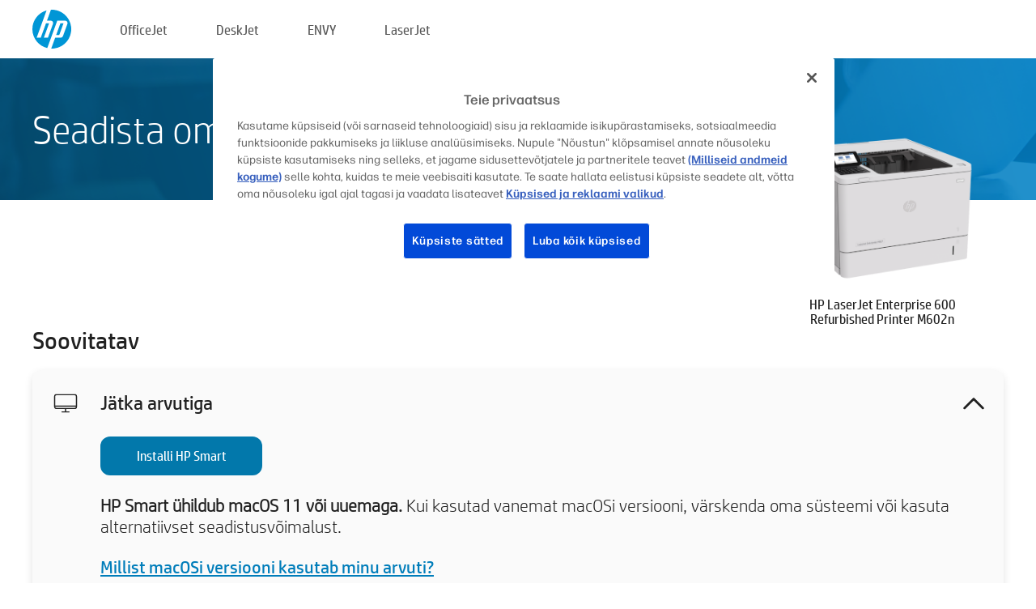

--- FILE ---
content_type: text/html;charset=UTF-8
request_url: https://123.hp.com/ee/et/devices/LJM602N;jsessionid=B2A2CCAD0D141942CAB30B09E0B2323A;jsessionid=7AB7F1D573BDF35CA05DB946CD4D6700;jsessionid=902206B5547B35856437A85575126669;jsessionid=0E2AD026540525D1186504BA2DAA0F51;jsessionid=4E787D7320449D612869B41C62E159DC;jsessionid=3261384A4FAAB2CDE04D12D118DB5253;jsessionid=AEBB9C7E76758C8B2C07231FB57382FF;jsessionid=1498070FB31532A617D6E15F59F5AB61;jsessionid=FE0C898E2424EFD3DBC8A86AF61F4A31;jsessionid=0B8805A1376A05478CCECC639645BD3E;jsessionid=7BD40FDEB564D7DCE5627E2FCAA6CCD2;jsessionid=05E4A22FD6887AD0C57E99BE79216FDD;jsessionid=8AB17B697AAC3CDD7D9362E184DD262E;jsessionid=96A98703485E56950DDC13298EFD7738;jsessionid=19D47B3E342B60D35304AE6EAF4B876B;jsessionid=431E3AE98D582ABDE8EA103A0DDEF9EF
body_size: 8561
content:
<!doctype html>
<html
  country="EE" lang="et" dir="ltr"
>
  <head>
    
    <meta content="IE=edge" http-equiv="X-UA-Compatible" />
    <meta content="hpi" name="company_code" />
    <meta content="IPG" name="bu" />
    <meta content="text/html; charset=UTF-8" http-equiv="Content-Type" />
    <!-- <meta content="Welcome to the simplest way to setup your printer from a computer or mobile device. Easily download software, connect to a network, and print across devices." name="description" /> -->
    <meta name="description" content="Tere tulemast HP® ametlikule kodulehele, kus saate oma printeri seadistada. Oma uue printeriga töö alustamiseks laadige alla tarkvara. Saate printeri võrguga ühendada ja printida mitmest seadmest." />
    <meta content="hpexpnontridion" name="hp_design_version" />
    <meta
      content="hp drivers, hp driver, hp downloads, hp download drivers, hp printer drivers, hp printers drivers, hp scanner drivers, hp printer driver, hp print drivers, hp printer drivers download"
      name="keywords"
    />
    <meta content="support.drivers" name="lifecycle" />
    <meta content="Solutions" name="page_content" />
    <meta content="follow, index" name="robots" />
    <meta content="Segment Neutral" name="segment" />
    <meta name="target_country" content="ee" />
    <meta content=" R11849 " name="web_section_id" />
    <meta content="True" name="HandheldFriendly" />
    <meta content="width=device-width, initial-scale=1.0" name="viewport" />

    <!-- CSS  -->
    <link media="screen" rel="stylesheet" href="/resources/assets/css/page/123fontstyles.css" />
    <link media="screen" rel="stylesheet" href="/resources/assets/dist/application.min.css" />
    <link rel="stylesheet" href="/resources/assets/css/vendor/jquery.typeahead.min.css" type="text/css" />

    <!--  JavaScript -->
    <script src="/resources/assets/js/vendor/jquery/jquery-3.7.1.min.js"></script>

    <script defer="defer" src="/resources/assets/js/vendor/jquery/can.jquery.min.js" type="text/javascript"></script>

    <script async src="//www.hp.com/cma/ng/lib/exceptions/privacy-banner.js"></script>
    <script defer="defer" src="/resources/assets/js/page/tooltipster.main.min.js" type="text/javascript"></script>
    <script
      defer="defer"
      src="/resources/assets/js/page/tooltipster.bundle.min.js"
      type="text/javascript"
    ></script>
    <script defer="defer" src="https://www8.hp.com/caas/header-footer/ee/et/default/latest.r?contentType=js&amp;hide_country_selector=true" type="text/javascript"></script>
    <script defer="defer" src="/resources/assets/js/vendor/base.min.js" type="text/javascript"></script>
    <script defer="defer" src="/resources/assets/dist/application.min.js" type="text/javascript"></script>

    <script type="text/javascript">
      //UDL Analytics - GTM tag
      (function (w, d, s, l, i) {
        w[l] = w[l] || [];
        w[l].push({
          "gtm.start": new Date().getTime(),
          event: "gtm.js",
        });
        var f = d.getElementsByTagName(s)[0],
          j = d.createElement(s),
          dl = l != "dataLayer" ? "&amp;l=" + l : "";
        j.async = true;
        j.src = "https://www.googletagmanager.com/gtm.js?id=" + i + dl;
        f.parentNode.insertBefore(j, f);
      })(window, document, "script", "dataLayer", "GTM-MZXB4R4");
    </script>
  
    <title>123.hp.com – HP LaserJet Enterprise 600 Refurbished Printer M602n HP Smart</title>
    <link rel="stylesheet" href="/resources/assets/css/page/flex-design.css" type="text/css" />
    <link rel="stylesheet" href="/resources/assets/css/page/desktop-hp+-windows.css" type="text/css" />
    <link rel="stylesheet" href="/resources/assets/css/page/swls-delay.css" type="text/css" />
    <link rel="stylesheet" href="/resources/assets/css/page/desktop-unified.css" type="text/css" />
    <script defer="defer" src="/resources/assets/js/page/common.js" type="text/javascript"></script>
    <script defer="defer" src="/resources/assets/js/page/flex-design.js" type="text/javascript"></script>
    <script
      defer="defer"
      src="/resources/assets/js/page/desktop-offline-driver.js"
      type="text/javascript"
    ></script>
    <script defer="defer" src="/resources/assets/js/page/desktop-hp+-windows.js" type="text/javascript"></script>
    <script defer="defer" src="/resources/assets/js/page/desktop-unified.js" type="text/javascript"></script>
    <script src="https://cdn.optimizely.com/js/11773710518.js"></script>
    <script type="text/javascript">
      /*<![CDATA[*/
      var printerTroubleshootUrl = "https:\/\/support.hp.com\/printer-setup";
      var printerVideoUrl = "https:\/\/support.hp.com";
      var airPrintSupportUrl = "https:\/\/support.hp.com\/document\/ish_1946968-1947068-16";
      var macVersionSupportUrl = "https:\/\/support.apple.com\/109033";
      var appStoreUrl = "macappstore:\/\/apps.apple.com\/us\/app\/hp-smart\/id1474276998?mt=12";
      var osType = "os x";
      var printerSetupUrl = "https:\/\/support.hp.com\/ee-et\/printer-setup";
      var deviceId = "LJM602N";
      var deviceName = "HP LaserJet Enterprise 600 Refurbished Printer M602n";
      var goToHpUrl = "https:\/\/h20180.www2.hp.com\/apps\/Nav?h_product=known\u0026h_client=S-A-10020-1\u0026h_lang=et\u0026h_cc=ee\u0026h_pagetype=s-002";
      var localePath = "\/ee\/et";
      /*]]>*/
    </script>
    <script type="text/javascript">
      var pageName = "desktop-unified";
      if (deviceId !== "") {
        pageName = pageName + "_" + deviceId.toLowerCase();
      }

      dataLayer.push({
        event: "e_pageView",
        pageNameL5: pageName,
      });
    </script>
  </head>
  <body>
    <div
      class="header-123"
      id="header-123"
    >
      <div class="header-container">
        <div class="hp-logo">
          <a
            href="/ee/et/"
            title="123.hp.com – printeri seadistamine HP® ametlikul kodulehel"
          >
            <img alt="123.hp.com – printeri seadistamine HP® ametlikul kodulehel" src="/resources/assets/img/hp-logo.svg" />
          </a>
        </div>
        <ul class="header-menu">
          <li>
            <a href="/ee/et/printers/officejet"
              >OfficeJet</a
            >
          </li>
          <li>
            <a href="/ee/et/printers/deskjet"
              >DeskJet</a
            >
          </li>
          <li>
            <a href="/ee/et/printers/envy">ENVY</a>
          </li>
          <li>
            <a href="/ee/et/printers/laserjet"
              >LaserJet</a
            >
          </li>
        </ul>
      </div>
    </div>
    <div>
      <input id="supportUrl" value="https://h20180.www2.hp.com/apps/Nav?h_product=5315554&amp;h_client=S-A-10020-1&amp;h_lang=et&amp;h_cc=ee&amp;h_pagetype=s-002" type="hidden" />
      <input id="languageDirection" value="ltr" type="hidden" />
      <input id="lang" value="et" type="hidden" />
      <input id="hpContact" value="" type="hidden" />
    </div>
    <div id="one23-overlay"></div>
    <main class="vertical">
      <div class="horizontal centered standard-bg">
        <div class="main-content horizontal grow space-between">
          <div class="page-header vertical centered">
            <div>Seadista oma uus HP printer</div>
          </div>
          
        </div>
      </div>
      <div class="hpplus-bg-white horizontal centered">
        <div class="main-content vertical">
          <div class="vertical side-images">
            <div class="printer-container">
              
              <img
                alt="printer"
                class="printer-image"
                src="/resources/printer_images/LJM602N/290x245.png"
              />
              <div class="printer-title">HP LaserJet Enterprise 600 Refurbished Printer M602n</div>
            </div>
          </div>
          <div class="vertical ie-wrap-fix">
            <div class="install-list">
              <div class="list-header">Soovitatav</div>
              <div class="list-item vertical" id="hpsmart-card">
                <div class="list-header arrow-header open">
                  <div class="list-header-left">
                    <div class="list-header-icon img-container">
                      <img src="/resources/assets/img/all_in_one.svg" />
                    </div>
                    <div>Jätka arvutiga</div>
                  </div>
                  <div class="list-header-right">
                    <img src="/resources/assets/img/chevron_down_black.svg" />
                  </div>
                </div>
                <div class="list-content vertical wrap-sm open">
                  <div>
                    <button
                      class="btn btn-blue"
                      id="hpsmart-download"
                    >Installi HP Smart</button>
                  </div>
                  <div class="text-main"><b>HP Smart ühildub macOS 11 või uuemaga.</b> Kui kasutad vanemat macOSi versiooni, värskenda oma süsteemi või kasuta alternatiivset seadistusvõimalust.</div>
                  <div class="text-main">
                    <a id="mac-version-url">Millist macOSi versiooni kasutab minu arvuti?</a>
                  </div>
                </div>
              </div>
              <div
                class="list-header"
              >Alternatiivsed seadistusvõimalused</div>
              <div class="list-item vertical" id="mobile-card">
                <div class="list-header arrow-header open">
                  <div class="list-header-left">
                    <div class="list-header-icon img-container icon-thin">
                      <img src="/resources/assets/img/mobile.svg" />
                    </div>
                    <div>Lülitu mobiilseadmele</div>
                  </div>
                  <div class="list-header-right">
                    <img src="/resources/assets/img/chevron_down_black.svg" />
                  </div>
                </div>
                <div class="list-content horizontal open">
                  <div class="horizontal">
                    <div class="bordered-qr-code img-container">
                      <img src="/resources/assets/img/123_qr_code.svg" />
                    </div>
                    <div class="vertical appstore-images space-around" id="app-store-images">
                      <img alt="Mac" id="macBadge" src="/resources/assets/img/app_store/ios/et.svg" />
                      <img alt="Android" id="androidBadge" src="/resources/assets/img/app_store/android/et.png" />
                    </div>
                  </div>
                  <div class="vertical ie-wrap-fix">
                    <div class="text-main">Kasuta printeri esialgseks seadistamiseks, sealhulgas võrguühenduse loomiseks, mobiilseadet. <b>Alustamiseks skanni QR-kood.</b></div>
                  </div>
                </div>
              </div>
              
              <div class="list-item vertical" id="airprint-card">
                <div class="list-header arrow-header open">
                  <div class="list-header-left">
                    <div class="list-header-icon img-container icon-thin">
                      <img src="/resources/assets/img/apple.svg" />
                    </div>
                    <div>Prindi kasutades AirPrinti</div>
                  </div>
                  <div class="list-header-right">
                    <img src="/resources/assets/img/chevron_down_black.svg" />
                  </div>
                </div>
                <div class="list-content vertical open">
                  <div class="text-main">Kui sinu printer on juba seadistatud ja ühendatud sama Wi-Fi-ga kui sinu Apple’i seade, saad printida kasutades AirPrinti. </div>
                  <div class="text-main">
                    <a id="airprint-url">Kuidas kasutada AirPrinti</a>
                  </div>
                </div>
              </div>
            </div>
            <div class="support-list">
              <div class="support-item troubleshoot">
                <div class="support-header horizontal support-header-printer">
                  <div class="support-header-icon">
                    <img src="/resources/assets/img/support_icon_printer.svg" />
                  </div>
                  <div class="support-note">Vajad printeri seadistamisel tekkinud probleemidega abi?<br> <a id="printer-troubleshoot-url">Seadistusprobleemide lahendamine</a></div>
                </div>
              </div>
              <div class="support-item video">
                <div class="support-header horizontal support-header-printer">
                  <div class="support-header-icon">
                    <img src="/resources/assets/img/support_icon_video.svg" />
                  </div>
                  <div class="support-note">Rohkem teavet seadistamise kohta ja videod leiad<br> <a id="printer-setup-url">Külasta HP tuge</a></div>
                </div>
              </div>
            </div>
          </div>
          <div id="country-selector-container">
      <div
        id="country-selector"
      >
        <i
          id="tooltip-image"
          class="sprite-sheet-flags sprite-flag sprite-flag-ee"
        ></i>
        <a class="tooltip country-tooltip" id="tooltip-text">Eesti</a>
        <div class="down-tooltip" id="country-selector-tooltip" style="left: 0px; bottom: 35px; display: none">
          <div id="supported-countries">
      <div>
        <div>
          <div class="country-selector-header">Valige oma asukoht/keel</div>
          <table class="country-selector-table">
            <!-- Row 1 -->
            <tr>
              <td id="country-item">
      <div>
        <i
          class="sprite-sheet-flags sprite-flag sprite-flag-au"
        ></i>
        <a
          href="/au/en/devices/LJM602N;jsessionid=B2A2CCAD0D141942CAB30B09E0B2323A;jsessionid=7AB7F1D573BDF35CA05DB946CD4D6700;jsessionid=902206B5547B35856437A85575126669;jsessionid=0E2AD026540525D1186504BA2DAA0F51;jsessionid=4E787D7320449D612869B41C62E159DC;jsessionid=3261384A4FAAB2CDE04D12D118DB5253;jsessionid=AEBB9C7E76758C8B2C07231FB57382FF;jsessionid=1498070FB31532A617D6E15F59F5AB61;jsessionid=FE0C898E2424EFD3DBC8A86AF61F4A31;jsessionid=0B8805A1376A05478CCECC639645BD3E;jsessionid=7BD40FDEB564D7DCE5627E2FCAA6CCD2;jsessionid=05E4A22FD6887AD0C57E99BE79216FDD;jsessionid=8AB17B697AAC3CDD7D9362E184DD262E;jsessionid=96A98703485E56950DDC13298EFD7738;jsessionid=19D47B3E342B60D35304AE6EAF4B876B;jsessionid=431E3AE98D582ABDE8EA103A0DDEF9EF"
          id="au_en"
        >Australia</a>
      </div>
    </td>
              <td id="country-item">
      <div>
        <i
          class="sprite-sheet-flags sprite-flag sprite-flag-in"
        ></i>
        <a
          href="/in/en/devices/LJM602N;jsessionid=B2A2CCAD0D141942CAB30B09E0B2323A;jsessionid=7AB7F1D573BDF35CA05DB946CD4D6700;jsessionid=902206B5547B35856437A85575126669;jsessionid=0E2AD026540525D1186504BA2DAA0F51;jsessionid=4E787D7320449D612869B41C62E159DC;jsessionid=3261384A4FAAB2CDE04D12D118DB5253;jsessionid=AEBB9C7E76758C8B2C07231FB57382FF;jsessionid=1498070FB31532A617D6E15F59F5AB61;jsessionid=FE0C898E2424EFD3DBC8A86AF61F4A31;jsessionid=0B8805A1376A05478CCECC639645BD3E;jsessionid=7BD40FDEB564D7DCE5627E2FCAA6CCD2;jsessionid=05E4A22FD6887AD0C57E99BE79216FDD;jsessionid=8AB17B697AAC3CDD7D9362E184DD262E;jsessionid=96A98703485E56950DDC13298EFD7738;jsessionid=19D47B3E342B60D35304AE6EAF4B876B;jsessionid=431E3AE98D582ABDE8EA103A0DDEF9EF"
          id="in_en"
        >India</a>
      </div>
    </td>
              <td id="country-item">
      <div>
        <i
          class="sprite-sheet-flags sprite-flag sprite-flag-pl"
        ></i>
        <a
          href="/pl/pl/devices/LJM602N;jsessionid=B2A2CCAD0D141942CAB30B09E0B2323A;jsessionid=7AB7F1D573BDF35CA05DB946CD4D6700;jsessionid=902206B5547B35856437A85575126669;jsessionid=0E2AD026540525D1186504BA2DAA0F51;jsessionid=4E787D7320449D612869B41C62E159DC;jsessionid=3261384A4FAAB2CDE04D12D118DB5253;jsessionid=AEBB9C7E76758C8B2C07231FB57382FF;jsessionid=1498070FB31532A617D6E15F59F5AB61;jsessionid=FE0C898E2424EFD3DBC8A86AF61F4A31;jsessionid=0B8805A1376A05478CCECC639645BD3E;jsessionid=7BD40FDEB564D7DCE5627E2FCAA6CCD2;jsessionid=05E4A22FD6887AD0C57E99BE79216FDD;jsessionid=8AB17B697AAC3CDD7D9362E184DD262E;jsessionid=96A98703485E56950DDC13298EFD7738;jsessionid=19D47B3E342B60D35304AE6EAF4B876B;jsessionid=431E3AE98D582ABDE8EA103A0DDEF9EF"
          id="pl_pl"
        >Polska</a>
      </div>
    </td>
              <td id="country-item">
      <div>
        <i
          class="sprite-sheet-flags sprite-flag sprite-flag-us"
        ></i>
        <a
          href="/us/en/devices/LJM602N;jsessionid=B2A2CCAD0D141942CAB30B09E0B2323A;jsessionid=7AB7F1D573BDF35CA05DB946CD4D6700;jsessionid=902206B5547B35856437A85575126669;jsessionid=0E2AD026540525D1186504BA2DAA0F51;jsessionid=4E787D7320449D612869B41C62E159DC;jsessionid=3261384A4FAAB2CDE04D12D118DB5253;jsessionid=AEBB9C7E76758C8B2C07231FB57382FF;jsessionid=1498070FB31532A617D6E15F59F5AB61;jsessionid=FE0C898E2424EFD3DBC8A86AF61F4A31;jsessionid=0B8805A1376A05478CCECC639645BD3E;jsessionid=7BD40FDEB564D7DCE5627E2FCAA6CCD2;jsessionid=05E4A22FD6887AD0C57E99BE79216FDD;jsessionid=8AB17B697AAC3CDD7D9362E184DD262E;jsessionid=96A98703485E56950DDC13298EFD7738;jsessionid=19D47B3E342B60D35304AE6EAF4B876B;jsessionid=431E3AE98D582ABDE8EA103A0DDEF9EF"
          id="us_en"
        >United States</a>
      </div>
    </td>
            </tr>

            <!-- Row 2 -->
            <tr>
              <td id="country-item">
      <div>
        <i
          class="sprite-sheet-flags sprite-flag sprite-flag-at"
        ></i>
        <a
          href="/at/de/devices/LJM602N;jsessionid=B2A2CCAD0D141942CAB30B09E0B2323A;jsessionid=7AB7F1D573BDF35CA05DB946CD4D6700;jsessionid=902206B5547B35856437A85575126669;jsessionid=0E2AD026540525D1186504BA2DAA0F51;jsessionid=4E787D7320449D612869B41C62E159DC;jsessionid=3261384A4FAAB2CDE04D12D118DB5253;jsessionid=AEBB9C7E76758C8B2C07231FB57382FF;jsessionid=1498070FB31532A617D6E15F59F5AB61;jsessionid=FE0C898E2424EFD3DBC8A86AF61F4A31;jsessionid=0B8805A1376A05478CCECC639645BD3E;jsessionid=7BD40FDEB564D7DCE5627E2FCAA6CCD2;jsessionid=05E4A22FD6887AD0C57E99BE79216FDD;jsessionid=8AB17B697AAC3CDD7D9362E184DD262E;jsessionid=96A98703485E56950DDC13298EFD7738;jsessionid=19D47B3E342B60D35304AE6EAF4B876B;jsessionid=431E3AE98D582ABDE8EA103A0DDEF9EF"
          id="at_de"
        >Austria</a>
      </div>
    </td>
              <td id="country-item">
      <div>
        <i
          class="sprite-sheet-flags sprite-flag sprite-flag-ie"
        ></i>
        <a
          href="/ie/en/devices/LJM602N;jsessionid=B2A2CCAD0D141942CAB30B09E0B2323A;jsessionid=7AB7F1D573BDF35CA05DB946CD4D6700;jsessionid=902206B5547B35856437A85575126669;jsessionid=0E2AD026540525D1186504BA2DAA0F51;jsessionid=4E787D7320449D612869B41C62E159DC;jsessionid=3261384A4FAAB2CDE04D12D118DB5253;jsessionid=AEBB9C7E76758C8B2C07231FB57382FF;jsessionid=1498070FB31532A617D6E15F59F5AB61;jsessionid=FE0C898E2424EFD3DBC8A86AF61F4A31;jsessionid=0B8805A1376A05478CCECC639645BD3E;jsessionid=7BD40FDEB564D7DCE5627E2FCAA6CCD2;jsessionid=05E4A22FD6887AD0C57E99BE79216FDD;jsessionid=8AB17B697AAC3CDD7D9362E184DD262E;jsessionid=96A98703485E56950DDC13298EFD7738;jsessionid=19D47B3E342B60D35304AE6EAF4B876B;jsessionid=431E3AE98D582ABDE8EA103A0DDEF9EF"
          id="ie_en"
        >Ireland</a>
      </div>
    </td>
              <td id="country-item">
      <div>
        <i
          class="sprite-sheet-flags sprite-flag sprite-flag-pt"
        ></i>
        <a
          href="/pt/pt/devices/LJM602N;jsessionid=B2A2CCAD0D141942CAB30B09E0B2323A;jsessionid=7AB7F1D573BDF35CA05DB946CD4D6700;jsessionid=902206B5547B35856437A85575126669;jsessionid=0E2AD026540525D1186504BA2DAA0F51;jsessionid=4E787D7320449D612869B41C62E159DC;jsessionid=3261384A4FAAB2CDE04D12D118DB5253;jsessionid=AEBB9C7E76758C8B2C07231FB57382FF;jsessionid=1498070FB31532A617D6E15F59F5AB61;jsessionid=FE0C898E2424EFD3DBC8A86AF61F4A31;jsessionid=0B8805A1376A05478CCECC639645BD3E;jsessionid=7BD40FDEB564D7DCE5627E2FCAA6CCD2;jsessionid=05E4A22FD6887AD0C57E99BE79216FDD;jsessionid=8AB17B697AAC3CDD7D9362E184DD262E;jsessionid=96A98703485E56950DDC13298EFD7738;jsessionid=19D47B3E342B60D35304AE6EAF4B876B;jsessionid=431E3AE98D582ABDE8EA103A0DDEF9EF"
          id="pt_pt"
        >Portugal</a>
      </div>
    </td>
              <td id="country-item">
      <div>
        <i
          class="sprite-sheet-flags sprite-flag sprite-flag-bg"
        ></i>
        <a
          href="/bg/bg/devices/LJM602N;jsessionid=B2A2CCAD0D141942CAB30B09E0B2323A;jsessionid=7AB7F1D573BDF35CA05DB946CD4D6700;jsessionid=902206B5547B35856437A85575126669;jsessionid=0E2AD026540525D1186504BA2DAA0F51;jsessionid=4E787D7320449D612869B41C62E159DC;jsessionid=3261384A4FAAB2CDE04D12D118DB5253;jsessionid=AEBB9C7E76758C8B2C07231FB57382FF;jsessionid=1498070FB31532A617D6E15F59F5AB61;jsessionid=FE0C898E2424EFD3DBC8A86AF61F4A31;jsessionid=0B8805A1376A05478CCECC639645BD3E;jsessionid=7BD40FDEB564D7DCE5627E2FCAA6CCD2;jsessionid=05E4A22FD6887AD0C57E99BE79216FDD;jsessionid=8AB17B697AAC3CDD7D9362E184DD262E;jsessionid=96A98703485E56950DDC13298EFD7738;jsessionid=19D47B3E342B60D35304AE6EAF4B876B;jsessionid=431E3AE98D582ABDE8EA103A0DDEF9EF"
          id="bg_bg"
        >България</a>
      </div>
    </td>
            </tr>

            <!-- Row 3 -->
            <tr>
              <td id="country-item">
      <div>
        <i
          class="sprite-sheet-flags sprite-flag sprite-flag-be"
        ></i>
        <a
          href="/be/nl/devices/LJM602N;jsessionid=B2A2CCAD0D141942CAB30B09E0B2323A;jsessionid=7AB7F1D573BDF35CA05DB946CD4D6700;jsessionid=902206B5547B35856437A85575126669;jsessionid=0E2AD026540525D1186504BA2DAA0F51;jsessionid=4E787D7320449D612869B41C62E159DC;jsessionid=3261384A4FAAB2CDE04D12D118DB5253;jsessionid=AEBB9C7E76758C8B2C07231FB57382FF;jsessionid=1498070FB31532A617D6E15F59F5AB61;jsessionid=FE0C898E2424EFD3DBC8A86AF61F4A31;jsessionid=0B8805A1376A05478CCECC639645BD3E;jsessionid=7BD40FDEB564D7DCE5627E2FCAA6CCD2;jsessionid=05E4A22FD6887AD0C57E99BE79216FDD;jsessionid=8AB17B697AAC3CDD7D9362E184DD262E;jsessionid=96A98703485E56950DDC13298EFD7738;jsessionid=19D47B3E342B60D35304AE6EAF4B876B;jsessionid=431E3AE98D582ABDE8EA103A0DDEF9EF"
          id="be_nl"
        >België</a>
      </div>
    </td>
              <td id="country-item">
      <div>
        <i
          class="sprite-sheet-flags sprite-flag sprite-flag-it"
        ></i>
        <a
          href="/it/it/devices/LJM602N;jsessionid=B2A2CCAD0D141942CAB30B09E0B2323A;jsessionid=7AB7F1D573BDF35CA05DB946CD4D6700;jsessionid=902206B5547B35856437A85575126669;jsessionid=0E2AD026540525D1186504BA2DAA0F51;jsessionid=4E787D7320449D612869B41C62E159DC;jsessionid=3261384A4FAAB2CDE04D12D118DB5253;jsessionid=AEBB9C7E76758C8B2C07231FB57382FF;jsessionid=1498070FB31532A617D6E15F59F5AB61;jsessionid=FE0C898E2424EFD3DBC8A86AF61F4A31;jsessionid=0B8805A1376A05478CCECC639645BD3E;jsessionid=7BD40FDEB564D7DCE5627E2FCAA6CCD2;jsessionid=05E4A22FD6887AD0C57E99BE79216FDD;jsessionid=8AB17B697AAC3CDD7D9362E184DD262E;jsessionid=96A98703485E56950DDC13298EFD7738;jsessionid=19D47B3E342B60D35304AE6EAF4B876B;jsessionid=431E3AE98D582ABDE8EA103A0DDEF9EF"
          id="it_it"
        >Italia</a>
      </div>
    </td>
              <td id="country-item">
      <div>
        <i
          class="sprite-sheet-flags sprite-flag sprite-flag-pr"
        ></i>
        <a
          href="/pr/en/devices/LJM602N;jsessionid=B2A2CCAD0D141942CAB30B09E0B2323A;jsessionid=7AB7F1D573BDF35CA05DB946CD4D6700;jsessionid=902206B5547B35856437A85575126669;jsessionid=0E2AD026540525D1186504BA2DAA0F51;jsessionid=4E787D7320449D612869B41C62E159DC;jsessionid=3261384A4FAAB2CDE04D12D118DB5253;jsessionid=AEBB9C7E76758C8B2C07231FB57382FF;jsessionid=1498070FB31532A617D6E15F59F5AB61;jsessionid=FE0C898E2424EFD3DBC8A86AF61F4A31;jsessionid=0B8805A1376A05478CCECC639645BD3E;jsessionid=7BD40FDEB564D7DCE5627E2FCAA6CCD2;jsessionid=05E4A22FD6887AD0C57E99BE79216FDD;jsessionid=8AB17B697AAC3CDD7D9362E184DD262E;jsessionid=96A98703485E56950DDC13298EFD7738;jsessionid=19D47B3E342B60D35304AE6EAF4B876B;jsessionid=431E3AE98D582ABDE8EA103A0DDEF9EF"
          id="pr_en"
        >Puerto Rico</a>
      </div>
    </td>
              <td id="country-item">
      <div>
        <i
          class="sprite-sheet-flags sprite-flag sprite-flag-gr"
        ></i>
        <a
          href="/gr/el/devices/LJM602N;jsessionid=B2A2CCAD0D141942CAB30B09E0B2323A;jsessionid=7AB7F1D573BDF35CA05DB946CD4D6700;jsessionid=902206B5547B35856437A85575126669;jsessionid=0E2AD026540525D1186504BA2DAA0F51;jsessionid=4E787D7320449D612869B41C62E159DC;jsessionid=3261384A4FAAB2CDE04D12D118DB5253;jsessionid=AEBB9C7E76758C8B2C07231FB57382FF;jsessionid=1498070FB31532A617D6E15F59F5AB61;jsessionid=FE0C898E2424EFD3DBC8A86AF61F4A31;jsessionid=0B8805A1376A05478CCECC639645BD3E;jsessionid=7BD40FDEB564D7DCE5627E2FCAA6CCD2;jsessionid=05E4A22FD6887AD0C57E99BE79216FDD;jsessionid=8AB17B697AAC3CDD7D9362E184DD262E;jsessionid=96A98703485E56950DDC13298EFD7738;jsessionid=19D47B3E342B60D35304AE6EAF4B876B;jsessionid=431E3AE98D582ABDE8EA103A0DDEF9EF"
          id="gr_el"
        >Ελλάδα</a>
      </div>
    </td>
            </tr>

            <!-- Row 4 -->
            <tr>
              <td id="country-item">
      <div>
        <i
          class="sprite-sheet-flags sprite-flag sprite-flag-be"
        ></i>
        <a
          href="/be/fr/devices/LJM602N;jsessionid=B2A2CCAD0D141942CAB30B09E0B2323A;jsessionid=7AB7F1D573BDF35CA05DB946CD4D6700;jsessionid=902206B5547B35856437A85575126669;jsessionid=0E2AD026540525D1186504BA2DAA0F51;jsessionid=4E787D7320449D612869B41C62E159DC;jsessionid=3261384A4FAAB2CDE04D12D118DB5253;jsessionid=AEBB9C7E76758C8B2C07231FB57382FF;jsessionid=1498070FB31532A617D6E15F59F5AB61;jsessionid=FE0C898E2424EFD3DBC8A86AF61F4A31;jsessionid=0B8805A1376A05478CCECC639645BD3E;jsessionid=7BD40FDEB564D7DCE5627E2FCAA6CCD2;jsessionid=05E4A22FD6887AD0C57E99BE79216FDD;jsessionid=8AB17B697AAC3CDD7D9362E184DD262E;jsessionid=96A98703485E56950DDC13298EFD7738;jsessionid=19D47B3E342B60D35304AE6EAF4B876B;jsessionid=431E3AE98D582ABDE8EA103A0DDEF9EF"
          id="be_fr"
        >Belgique</a>
      </div>
    </td>
              <td id="country-item">
      <div>
        <i
          class="sprite-sheet-flags sprite-flag sprite-flag-lv"
        ></i>
        <a
          href="/lv/lv/devices/LJM602N;jsessionid=B2A2CCAD0D141942CAB30B09E0B2323A;jsessionid=7AB7F1D573BDF35CA05DB946CD4D6700;jsessionid=902206B5547B35856437A85575126669;jsessionid=0E2AD026540525D1186504BA2DAA0F51;jsessionid=4E787D7320449D612869B41C62E159DC;jsessionid=3261384A4FAAB2CDE04D12D118DB5253;jsessionid=AEBB9C7E76758C8B2C07231FB57382FF;jsessionid=1498070FB31532A617D6E15F59F5AB61;jsessionid=FE0C898E2424EFD3DBC8A86AF61F4A31;jsessionid=0B8805A1376A05478CCECC639645BD3E;jsessionid=7BD40FDEB564D7DCE5627E2FCAA6CCD2;jsessionid=05E4A22FD6887AD0C57E99BE79216FDD;jsessionid=8AB17B697AAC3CDD7D9362E184DD262E;jsessionid=96A98703485E56950DDC13298EFD7738;jsessionid=19D47B3E342B60D35304AE6EAF4B876B;jsessionid=431E3AE98D582ABDE8EA103A0DDEF9EF"
          id="lv_lv"
        >Latvija</a>
      </div>
    </td>
              <td id="country-item">
      <div>
        <i
          class="sprite-sheet-flags sprite-flag sprite-flag-ro"
        ></i>
        <a
          href="/ro/ro/devices/LJM602N;jsessionid=B2A2CCAD0D141942CAB30B09E0B2323A;jsessionid=7AB7F1D573BDF35CA05DB946CD4D6700;jsessionid=902206B5547B35856437A85575126669;jsessionid=0E2AD026540525D1186504BA2DAA0F51;jsessionid=4E787D7320449D612869B41C62E159DC;jsessionid=3261384A4FAAB2CDE04D12D118DB5253;jsessionid=AEBB9C7E76758C8B2C07231FB57382FF;jsessionid=1498070FB31532A617D6E15F59F5AB61;jsessionid=FE0C898E2424EFD3DBC8A86AF61F4A31;jsessionid=0B8805A1376A05478CCECC639645BD3E;jsessionid=7BD40FDEB564D7DCE5627E2FCAA6CCD2;jsessionid=05E4A22FD6887AD0C57E99BE79216FDD;jsessionid=8AB17B697AAC3CDD7D9362E184DD262E;jsessionid=96A98703485E56950DDC13298EFD7738;jsessionid=19D47B3E342B60D35304AE6EAF4B876B;jsessionid=431E3AE98D582ABDE8EA103A0DDEF9EF"
          id="ro_ro"
        >România</a>
      </div>
    </td>
              <td id="country-item">
      <div>
        <i
          class="sprite-sheet-flags sprite-flag sprite-flag-cy"
        ></i>
        <a
          href="/cy/el/devices/LJM602N;jsessionid=B2A2CCAD0D141942CAB30B09E0B2323A;jsessionid=7AB7F1D573BDF35CA05DB946CD4D6700;jsessionid=902206B5547B35856437A85575126669;jsessionid=0E2AD026540525D1186504BA2DAA0F51;jsessionid=4E787D7320449D612869B41C62E159DC;jsessionid=3261384A4FAAB2CDE04D12D118DB5253;jsessionid=AEBB9C7E76758C8B2C07231FB57382FF;jsessionid=1498070FB31532A617D6E15F59F5AB61;jsessionid=FE0C898E2424EFD3DBC8A86AF61F4A31;jsessionid=0B8805A1376A05478CCECC639645BD3E;jsessionid=7BD40FDEB564D7DCE5627E2FCAA6CCD2;jsessionid=05E4A22FD6887AD0C57E99BE79216FDD;jsessionid=8AB17B697AAC3CDD7D9362E184DD262E;jsessionid=96A98703485E56950DDC13298EFD7738;jsessionid=19D47B3E342B60D35304AE6EAF4B876B;jsessionid=431E3AE98D582ABDE8EA103A0DDEF9EF"
          id="cy_el"
        >Κύπρος</a>
      </div>
    </td>
            </tr>

            <!-- Row 5 -->
            <tr>
              <td id="country-item">
      <div>
        <i
          class="sprite-sheet-flags sprite-flag sprite-flag-br"
        ></i>
        <a
          href="/br/pt/devices/LJM602N;jsessionid=B2A2CCAD0D141942CAB30B09E0B2323A;jsessionid=7AB7F1D573BDF35CA05DB946CD4D6700;jsessionid=902206B5547B35856437A85575126669;jsessionid=0E2AD026540525D1186504BA2DAA0F51;jsessionid=4E787D7320449D612869B41C62E159DC;jsessionid=3261384A4FAAB2CDE04D12D118DB5253;jsessionid=AEBB9C7E76758C8B2C07231FB57382FF;jsessionid=1498070FB31532A617D6E15F59F5AB61;jsessionid=FE0C898E2424EFD3DBC8A86AF61F4A31;jsessionid=0B8805A1376A05478CCECC639645BD3E;jsessionid=7BD40FDEB564D7DCE5627E2FCAA6CCD2;jsessionid=05E4A22FD6887AD0C57E99BE79216FDD;jsessionid=8AB17B697AAC3CDD7D9362E184DD262E;jsessionid=96A98703485E56950DDC13298EFD7738;jsessionid=19D47B3E342B60D35304AE6EAF4B876B;jsessionid=431E3AE98D582ABDE8EA103A0DDEF9EF"
          id="br_pt"
        >Brasil</a>
      </div>
    </td>
              <td id="country-item">
      <div>
        <i
          class="sprite-sheet-flags sprite-flag sprite-flag-lt"
        ></i>
        <a
          href="/lt/lt/devices/LJM602N;jsessionid=B2A2CCAD0D141942CAB30B09E0B2323A;jsessionid=7AB7F1D573BDF35CA05DB946CD4D6700;jsessionid=902206B5547B35856437A85575126669;jsessionid=0E2AD026540525D1186504BA2DAA0F51;jsessionid=4E787D7320449D612869B41C62E159DC;jsessionid=3261384A4FAAB2CDE04D12D118DB5253;jsessionid=AEBB9C7E76758C8B2C07231FB57382FF;jsessionid=1498070FB31532A617D6E15F59F5AB61;jsessionid=FE0C898E2424EFD3DBC8A86AF61F4A31;jsessionid=0B8805A1376A05478CCECC639645BD3E;jsessionid=7BD40FDEB564D7DCE5627E2FCAA6CCD2;jsessionid=05E4A22FD6887AD0C57E99BE79216FDD;jsessionid=8AB17B697AAC3CDD7D9362E184DD262E;jsessionid=96A98703485E56950DDC13298EFD7738;jsessionid=19D47B3E342B60D35304AE6EAF4B876B;jsessionid=431E3AE98D582ABDE8EA103A0DDEF9EF"
          id="lt_lt"
        >Lietuva</a>
      </div>
    </td>
              <td id="country-item">
      <div>
        <i
          class="sprite-sheet-flags sprite-flag sprite-flag-ch"
        ></i>
        <a
          href="/ch/de/devices/LJM602N;jsessionid=B2A2CCAD0D141942CAB30B09E0B2323A;jsessionid=7AB7F1D573BDF35CA05DB946CD4D6700;jsessionid=902206B5547B35856437A85575126669;jsessionid=0E2AD026540525D1186504BA2DAA0F51;jsessionid=4E787D7320449D612869B41C62E159DC;jsessionid=3261384A4FAAB2CDE04D12D118DB5253;jsessionid=AEBB9C7E76758C8B2C07231FB57382FF;jsessionid=1498070FB31532A617D6E15F59F5AB61;jsessionid=FE0C898E2424EFD3DBC8A86AF61F4A31;jsessionid=0B8805A1376A05478CCECC639645BD3E;jsessionid=7BD40FDEB564D7DCE5627E2FCAA6CCD2;jsessionid=05E4A22FD6887AD0C57E99BE79216FDD;jsessionid=8AB17B697AAC3CDD7D9362E184DD262E;jsessionid=96A98703485E56950DDC13298EFD7738;jsessionid=19D47B3E342B60D35304AE6EAF4B876B;jsessionid=431E3AE98D582ABDE8EA103A0DDEF9EF"
          id="ch_de"
        >Schweiz</a>
      </div>
    </td>
              <td id="country-item">
      <div>
        <i
          class="sprite-sheet-flags sprite-flag sprite-flag-ru"
        ></i>
        <a
          href="/ru/ru/devices/LJM602N;jsessionid=B2A2CCAD0D141942CAB30B09E0B2323A;jsessionid=7AB7F1D573BDF35CA05DB946CD4D6700;jsessionid=902206B5547B35856437A85575126669;jsessionid=0E2AD026540525D1186504BA2DAA0F51;jsessionid=4E787D7320449D612869B41C62E159DC;jsessionid=3261384A4FAAB2CDE04D12D118DB5253;jsessionid=AEBB9C7E76758C8B2C07231FB57382FF;jsessionid=1498070FB31532A617D6E15F59F5AB61;jsessionid=FE0C898E2424EFD3DBC8A86AF61F4A31;jsessionid=0B8805A1376A05478CCECC639645BD3E;jsessionid=7BD40FDEB564D7DCE5627E2FCAA6CCD2;jsessionid=05E4A22FD6887AD0C57E99BE79216FDD;jsessionid=8AB17B697AAC3CDD7D9362E184DD262E;jsessionid=96A98703485E56950DDC13298EFD7738;jsessionid=19D47B3E342B60D35304AE6EAF4B876B;jsessionid=431E3AE98D582ABDE8EA103A0DDEF9EF"
          id="ru_ru"
        >Россия</a>
      </div>
    </td>
            </tr>

            <!-- Row 6 -->
            <tr>
              <td id="country-item">
      <div>
        <i
          class="sprite-sheet-flags sprite-flag sprite-flag-ca"
        ></i>
        <a
          href="/ca/en/devices/LJM602N;jsessionid=B2A2CCAD0D141942CAB30B09E0B2323A;jsessionid=7AB7F1D573BDF35CA05DB946CD4D6700;jsessionid=902206B5547B35856437A85575126669;jsessionid=0E2AD026540525D1186504BA2DAA0F51;jsessionid=4E787D7320449D612869B41C62E159DC;jsessionid=3261384A4FAAB2CDE04D12D118DB5253;jsessionid=AEBB9C7E76758C8B2C07231FB57382FF;jsessionid=1498070FB31532A617D6E15F59F5AB61;jsessionid=FE0C898E2424EFD3DBC8A86AF61F4A31;jsessionid=0B8805A1376A05478CCECC639645BD3E;jsessionid=7BD40FDEB564D7DCE5627E2FCAA6CCD2;jsessionid=05E4A22FD6887AD0C57E99BE79216FDD;jsessionid=8AB17B697AAC3CDD7D9362E184DD262E;jsessionid=96A98703485E56950DDC13298EFD7738;jsessionid=19D47B3E342B60D35304AE6EAF4B876B;jsessionid=431E3AE98D582ABDE8EA103A0DDEF9EF"
          id="ca_en"
        >Canada</a>
      </div>
    </td>
              <td id="country-item">
      <div>
        <i
          class="sprite-sheet-flags sprite-flag sprite-flag-lu"
        ></i>
        <a
          href="/lu/fr/devices/LJM602N;jsessionid=B2A2CCAD0D141942CAB30B09E0B2323A;jsessionid=7AB7F1D573BDF35CA05DB946CD4D6700;jsessionid=902206B5547B35856437A85575126669;jsessionid=0E2AD026540525D1186504BA2DAA0F51;jsessionid=4E787D7320449D612869B41C62E159DC;jsessionid=3261384A4FAAB2CDE04D12D118DB5253;jsessionid=AEBB9C7E76758C8B2C07231FB57382FF;jsessionid=1498070FB31532A617D6E15F59F5AB61;jsessionid=FE0C898E2424EFD3DBC8A86AF61F4A31;jsessionid=0B8805A1376A05478CCECC639645BD3E;jsessionid=7BD40FDEB564D7DCE5627E2FCAA6CCD2;jsessionid=05E4A22FD6887AD0C57E99BE79216FDD;jsessionid=8AB17B697AAC3CDD7D9362E184DD262E;jsessionid=96A98703485E56950DDC13298EFD7738;jsessionid=19D47B3E342B60D35304AE6EAF4B876B;jsessionid=431E3AE98D582ABDE8EA103A0DDEF9EF"
          id="lu_fr"
        >Luxembourg</a>
      </div>
    </td>
              <td id="country-item">
      <div>
        <i
          class="sprite-sheet-flags sprite-flag sprite-flag-si"
        ></i>
        <a
          href="/si/sl/devices/LJM602N;jsessionid=B2A2CCAD0D141942CAB30B09E0B2323A;jsessionid=7AB7F1D573BDF35CA05DB946CD4D6700;jsessionid=902206B5547B35856437A85575126669;jsessionid=0E2AD026540525D1186504BA2DAA0F51;jsessionid=4E787D7320449D612869B41C62E159DC;jsessionid=3261384A4FAAB2CDE04D12D118DB5253;jsessionid=AEBB9C7E76758C8B2C07231FB57382FF;jsessionid=1498070FB31532A617D6E15F59F5AB61;jsessionid=FE0C898E2424EFD3DBC8A86AF61F4A31;jsessionid=0B8805A1376A05478CCECC639645BD3E;jsessionid=7BD40FDEB564D7DCE5627E2FCAA6CCD2;jsessionid=05E4A22FD6887AD0C57E99BE79216FDD;jsessionid=8AB17B697AAC3CDD7D9362E184DD262E;jsessionid=96A98703485E56950DDC13298EFD7738;jsessionid=19D47B3E342B60D35304AE6EAF4B876B;jsessionid=431E3AE98D582ABDE8EA103A0DDEF9EF"
          id="si_sl"
        >Slovenija</a>
      </div>
    </td>
              <td id="country-item">
      <div>
        <i
          class="sprite-sheet-flags sprite-flag sprite-flag-il"
        ></i>
        <a
          href="/il/he/devices/LJM602N;jsessionid=B2A2CCAD0D141942CAB30B09E0B2323A;jsessionid=7AB7F1D573BDF35CA05DB946CD4D6700;jsessionid=902206B5547B35856437A85575126669;jsessionid=0E2AD026540525D1186504BA2DAA0F51;jsessionid=4E787D7320449D612869B41C62E159DC;jsessionid=3261384A4FAAB2CDE04D12D118DB5253;jsessionid=AEBB9C7E76758C8B2C07231FB57382FF;jsessionid=1498070FB31532A617D6E15F59F5AB61;jsessionid=FE0C898E2424EFD3DBC8A86AF61F4A31;jsessionid=0B8805A1376A05478CCECC639645BD3E;jsessionid=7BD40FDEB564D7DCE5627E2FCAA6CCD2;jsessionid=05E4A22FD6887AD0C57E99BE79216FDD;jsessionid=8AB17B697AAC3CDD7D9362E184DD262E;jsessionid=96A98703485E56950DDC13298EFD7738;jsessionid=19D47B3E342B60D35304AE6EAF4B876B;jsessionid=431E3AE98D582ABDE8EA103A0DDEF9EF"
          id="il_he"
        >עברית</a>
      </div>
    </td>
            </tr>

            <!-- Row 7 -->
            <tr>
              <td id="country-item">
      <div>
        <i
          class="sprite-sheet-flags sprite-flag sprite-flag-ca"
        ></i>
        <a
          href="/ca/fr/devices/LJM602N;jsessionid=B2A2CCAD0D141942CAB30B09E0B2323A;jsessionid=7AB7F1D573BDF35CA05DB946CD4D6700;jsessionid=902206B5547B35856437A85575126669;jsessionid=0E2AD026540525D1186504BA2DAA0F51;jsessionid=4E787D7320449D612869B41C62E159DC;jsessionid=3261384A4FAAB2CDE04D12D118DB5253;jsessionid=AEBB9C7E76758C8B2C07231FB57382FF;jsessionid=1498070FB31532A617D6E15F59F5AB61;jsessionid=FE0C898E2424EFD3DBC8A86AF61F4A31;jsessionid=0B8805A1376A05478CCECC639645BD3E;jsessionid=7BD40FDEB564D7DCE5627E2FCAA6CCD2;jsessionid=05E4A22FD6887AD0C57E99BE79216FDD;jsessionid=8AB17B697AAC3CDD7D9362E184DD262E;jsessionid=96A98703485E56950DDC13298EFD7738;jsessionid=19D47B3E342B60D35304AE6EAF4B876B;jsessionid=431E3AE98D582ABDE8EA103A0DDEF9EF"
          id="ca_fr"
        >Canada - Français</a>
      </div>
    </td>
              <td id="country-item">
      <div>
        <i
          class="sprite-sheet-flags sprite-flag sprite-flag-hu"
        ></i>
        <a
          href="/hu/hu/devices/LJM602N;jsessionid=B2A2CCAD0D141942CAB30B09E0B2323A;jsessionid=7AB7F1D573BDF35CA05DB946CD4D6700;jsessionid=902206B5547B35856437A85575126669;jsessionid=0E2AD026540525D1186504BA2DAA0F51;jsessionid=4E787D7320449D612869B41C62E159DC;jsessionid=3261384A4FAAB2CDE04D12D118DB5253;jsessionid=AEBB9C7E76758C8B2C07231FB57382FF;jsessionid=1498070FB31532A617D6E15F59F5AB61;jsessionid=FE0C898E2424EFD3DBC8A86AF61F4A31;jsessionid=0B8805A1376A05478CCECC639645BD3E;jsessionid=7BD40FDEB564D7DCE5627E2FCAA6CCD2;jsessionid=05E4A22FD6887AD0C57E99BE79216FDD;jsessionid=8AB17B697AAC3CDD7D9362E184DD262E;jsessionid=96A98703485E56950DDC13298EFD7738;jsessionid=19D47B3E342B60D35304AE6EAF4B876B;jsessionid=431E3AE98D582ABDE8EA103A0DDEF9EF"
          id="hu_hu"
        >Magyarország</a>
      </div>
    </td>
              <td id="country-item">
      <div>
        <i
          class="sprite-sheet-flags sprite-flag sprite-flag-sk"
        ></i>
        <a
          href="/sk/sk/devices/LJM602N;jsessionid=B2A2CCAD0D141942CAB30B09E0B2323A;jsessionid=7AB7F1D573BDF35CA05DB946CD4D6700;jsessionid=902206B5547B35856437A85575126669;jsessionid=0E2AD026540525D1186504BA2DAA0F51;jsessionid=4E787D7320449D612869B41C62E159DC;jsessionid=3261384A4FAAB2CDE04D12D118DB5253;jsessionid=AEBB9C7E76758C8B2C07231FB57382FF;jsessionid=1498070FB31532A617D6E15F59F5AB61;jsessionid=FE0C898E2424EFD3DBC8A86AF61F4A31;jsessionid=0B8805A1376A05478CCECC639645BD3E;jsessionid=7BD40FDEB564D7DCE5627E2FCAA6CCD2;jsessionid=05E4A22FD6887AD0C57E99BE79216FDD;jsessionid=8AB17B697AAC3CDD7D9362E184DD262E;jsessionid=96A98703485E56950DDC13298EFD7738;jsessionid=19D47B3E342B60D35304AE6EAF4B876B;jsessionid=431E3AE98D582ABDE8EA103A0DDEF9EF"
          id="sk_sk"
        >Slovensko</a>
      </div>
    </td>
              <td id="country-item">
      <div>
        <i
          class="sprite-sheet-flags sprite-flag sprite-flag-ae"
        ></i>
        <a
          href="/ae/ar/devices/LJM602N;jsessionid=B2A2CCAD0D141942CAB30B09E0B2323A;jsessionid=7AB7F1D573BDF35CA05DB946CD4D6700;jsessionid=902206B5547B35856437A85575126669;jsessionid=0E2AD026540525D1186504BA2DAA0F51;jsessionid=4E787D7320449D612869B41C62E159DC;jsessionid=3261384A4FAAB2CDE04D12D118DB5253;jsessionid=AEBB9C7E76758C8B2C07231FB57382FF;jsessionid=1498070FB31532A617D6E15F59F5AB61;jsessionid=FE0C898E2424EFD3DBC8A86AF61F4A31;jsessionid=0B8805A1376A05478CCECC639645BD3E;jsessionid=7BD40FDEB564D7DCE5627E2FCAA6CCD2;jsessionid=05E4A22FD6887AD0C57E99BE79216FDD;jsessionid=8AB17B697AAC3CDD7D9362E184DD262E;jsessionid=96A98703485E56950DDC13298EFD7738;jsessionid=19D47B3E342B60D35304AE6EAF4B876B;jsessionid=431E3AE98D582ABDE8EA103A0DDEF9EF"
          id="ae_ar"
        >الشرق الأوسط</a>
      </div>
    </td>
            </tr>

            <!-- Row 8 -->
            <tr>
              <td id="country-item">
      <div>
        <i
          class="sprite-sheet-flags sprite-flag sprite-flag-cz"
        ></i>
        <a
          href="/cz/cs/devices/LJM602N;jsessionid=B2A2CCAD0D141942CAB30B09E0B2323A;jsessionid=7AB7F1D573BDF35CA05DB946CD4D6700;jsessionid=902206B5547B35856437A85575126669;jsessionid=0E2AD026540525D1186504BA2DAA0F51;jsessionid=4E787D7320449D612869B41C62E159DC;jsessionid=3261384A4FAAB2CDE04D12D118DB5253;jsessionid=AEBB9C7E76758C8B2C07231FB57382FF;jsessionid=1498070FB31532A617D6E15F59F5AB61;jsessionid=FE0C898E2424EFD3DBC8A86AF61F4A31;jsessionid=0B8805A1376A05478CCECC639645BD3E;jsessionid=7BD40FDEB564D7DCE5627E2FCAA6CCD2;jsessionid=05E4A22FD6887AD0C57E99BE79216FDD;jsessionid=8AB17B697AAC3CDD7D9362E184DD262E;jsessionid=96A98703485E56950DDC13298EFD7738;jsessionid=19D47B3E342B60D35304AE6EAF4B876B;jsessionid=431E3AE98D582ABDE8EA103A0DDEF9EF"
          id="cz_cs"
        >Česká republika</a>
      </div>
    </td>
              <td id="country-item">
      <div>
        <i
          class="sprite-sheet-flags sprite-flag sprite-flag-mt"
        ></i>
        <a
          href="/mt/en/devices/LJM602N;jsessionid=B2A2CCAD0D141942CAB30B09E0B2323A;jsessionid=7AB7F1D573BDF35CA05DB946CD4D6700;jsessionid=902206B5547B35856437A85575126669;jsessionid=0E2AD026540525D1186504BA2DAA0F51;jsessionid=4E787D7320449D612869B41C62E159DC;jsessionid=3261384A4FAAB2CDE04D12D118DB5253;jsessionid=AEBB9C7E76758C8B2C07231FB57382FF;jsessionid=1498070FB31532A617D6E15F59F5AB61;jsessionid=FE0C898E2424EFD3DBC8A86AF61F4A31;jsessionid=0B8805A1376A05478CCECC639645BD3E;jsessionid=7BD40FDEB564D7DCE5627E2FCAA6CCD2;jsessionid=05E4A22FD6887AD0C57E99BE79216FDD;jsessionid=8AB17B697AAC3CDD7D9362E184DD262E;jsessionid=96A98703485E56950DDC13298EFD7738;jsessionid=19D47B3E342B60D35304AE6EAF4B876B;jsessionid=431E3AE98D582ABDE8EA103A0DDEF9EF"
          id="mt_en"
        >Malta</a>
      </div>
    </td>
              <td id="country-item">
      <div>
        <i
          class="sprite-sheet-flags sprite-flag sprite-flag-ch"
        ></i>
        <a
          href="/ch/fr/devices/LJM602N;jsessionid=B2A2CCAD0D141942CAB30B09E0B2323A;jsessionid=7AB7F1D573BDF35CA05DB946CD4D6700;jsessionid=902206B5547B35856437A85575126669;jsessionid=0E2AD026540525D1186504BA2DAA0F51;jsessionid=4E787D7320449D612869B41C62E159DC;jsessionid=3261384A4FAAB2CDE04D12D118DB5253;jsessionid=AEBB9C7E76758C8B2C07231FB57382FF;jsessionid=1498070FB31532A617D6E15F59F5AB61;jsessionid=FE0C898E2424EFD3DBC8A86AF61F4A31;jsessionid=0B8805A1376A05478CCECC639645BD3E;jsessionid=7BD40FDEB564D7DCE5627E2FCAA6CCD2;jsessionid=05E4A22FD6887AD0C57E99BE79216FDD;jsessionid=8AB17B697AAC3CDD7D9362E184DD262E;jsessionid=96A98703485E56950DDC13298EFD7738;jsessionid=19D47B3E342B60D35304AE6EAF4B876B;jsessionid=431E3AE98D582ABDE8EA103A0DDEF9EF"
          id="ch_fr"
        >Suisse</a>
      </div>
    </td>
              <td id="country-item">
      <div>
        <i
          class="sprite-sheet-flags sprite-flag sprite-flag-sa"
        ></i>
        <a
          href="/sa/ar/devices/LJM602N;jsessionid=B2A2CCAD0D141942CAB30B09E0B2323A;jsessionid=7AB7F1D573BDF35CA05DB946CD4D6700;jsessionid=902206B5547B35856437A85575126669;jsessionid=0E2AD026540525D1186504BA2DAA0F51;jsessionid=4E787D7320449D612869B41C62E159DC;jsessionid=3261384A4FAAB2CDE04D12D118DB5253;jsessionid=AEBB9C7E76758C8B2C07231FB57382FF;jsessionid=1498070FB31532A617D6E15F59F5AB61;jsessionid=FE0C898E2424EFD3DBC8A86AF61F4A31;jsessionid=0B8805A1376A05478CCECC639645BD3E;jsessionid=7BD40FDEB564D7DCE5627E2FCAA6CCD2;jsessionid=05E4A22FD6887AD0C57E99BE79216FDD;jsessionid=8AB17B697AAC3CDD7D9362E184DD262E;jsessionid=96A98703485E56950DDC13298EFD7738;jsessionid=19D47B3E342B60D35304AE6EAF4B876B;jsessionid=431E3AE98D582ABDE8EA103A0DDEF9EF"
          id="sa_ar"
        >المملكة العربية السعودية</a>
      </div>
    </td>
            </tr>

            <!-- Row 9 -->
            <tr>
              <td id="country-item">
      <div>
        <i
          class="sprite-sheet-flags sprite-flag sprite-flag-dk"
        ></i>
        <a
          href="/dk/da/devices/LJM602N;jsessionid=B2A2CCAD0D141942CAB30B09E0B2323A;jsessionid=7AB7F1D573BDF35CA05DB946CD4D6700;jsessionid=902206B5547B35856437A85575126669;jsessionid=0E2AD026540525D1186504BA2DAA0F51;jsessionid=4E787D7320449D612869B41C62E159DC;jsessionid=3261384A4FAAB2CDE04D12D118DB5253;jsessionid=AEBB9C7E76758C8B2C07231FB57382FF;jsessionid=1498070FB31532A617D6E15F59F5AB61;jsessionid=FE0C898E2424EFD3DBC8A86AF61F4A31;jsessionid=0B8805A1376A05478CCECC639645BD3E;jsessionid=7BD40FDEB564D7DCE5627E2FCAA6CCD2;jsessionid=05E4A22FD6887AD0C57E99BE79216FDD;jsessionid=8AB17B697AAC3CDD7D9362E184DD262E;jsessionid=96A98703485E56950DDC13298EFD7738;jsessionid=19D47B3E342B60D35304AE6EAF4B876B;jsessionid=431E3AE98D582ABDE8EA103A0DDEF9EF"
          id="dk_da"
        >Danmark</a>
      </div>
    </td>
              <td id="country-item">
      <div>
        <i
          class="sprite-sheet-flags sprite-flag sprite-flag-mx"
        ></i>
        <a
          href="/mx/es/devices/LJM602N;jsessionid=B2A2CCAD0D141942CAB30B09E0B2323A;jsessionid=7AB7F1D573BDF35CA05DB946CD4D6700;jsessionid=902206B5547B35856437A85575126669;jsessionid=0E2AD026540525D1186504BA2DAA0F51;jsessionid=4E787D7320449D612869B41C62E159DC;jsessionid=3261384A4FAAB2CDE04D12D118DB5253;jsessionid=AEBB9C7E76758C8B2C07231FB57382FF;jsessionid=1498070FB31532A617D6E15F59F5AB61;jsessionid=FE0C898E2424EFD3DBC8A86AF61F4A31;jsessionid=0B8805A1376A05478CCECC639645BD3E;jsessionid=7BD40FDEB564D7DCE5627E2FCAA6CCD2;jsessionid=05E4A22FD6887AD0C57E99BE79216FDD;jsessionid=8AB17B697AAC3CDD7D9362E184DD262E;jsessionid=96A98703485E56950DDC13298EFD7738;jsessionid=19D47B3E342B60D35304AE6EAF4B876B;jsessionid=431E3AE98D582ABDE8EA103A0DDEF9EF"
          id="mx_es"
        >México</a>
      </div>
    </td>
              <td id="country-item">
      <div>
        <i
          class="sprite-sheet-flags sprite-flag sprite-flag-fi"
        ></i>
        <a
          href="/fi/fi/devices/LJM602N;jsessionid=B2A2CCAD0D141942CAB30B09E0B2323A;jsessionid=7AB7F1D573BDF35CA05DB946CD4D6700;jsessionid=902206B5547B35856437A85575126669;jsessionid=0E2AD026540525D1186504BA2DAA0F51;jsessionid=4E787D7320449D612869B41C62E159DC;jsessionid=3261384A4FAAB2CDE04D12D118DB5253;jsessionid=AEBB9C7E76758C8B2C07231FB57382FF;jsessionid=1498070FB31532A617D6E15F59F5AB61;jsessionid=FE0C898E2424EFD3DBC8A86AF61F4A31;jsessionid=0B8805A1376A05478CCECC639645BD3E;jsessionid=7BD40FDEB564D7DCE5627E2FCAA6CCD2;jsessionid=05E4A22FD6887AD0C57E99BE79216FDD;jsessionid=8AB17B697AAC3CDD7D9362E184DD262E;jsessionid=96A98703485E56950DDC13298EFD7738;jsessionid=19D47B3E342B60D35304AE6EAF4B876B;jsessionid=431E3AE98D582ABDE8EA103A0DDEF9EF"
          id="fi_fi"
        >Suomi</a>
      </div>
    </td>
              <td id="country-item">
      <div>
        <i
          class="sprite-sheet-flags sprite-flag sprite-flag-kr"
        ></i>
        <a
          href="/kr/ko/devices/LJM602N;jsessionid=B2A2CCAD0D141942CAB30B09E0B2323A;jsessionid=7AB7F1D573BDF35CA05DB946CD4D6700;jsessionid=902206B5547B35856437A85575126669;jsessionid=0E2AD026540525D1186504BA2DAA0F51;jsessionid=4E787D7320449D612869B41C62E159DC;jsessionid=3261384A4FAAB2CDE04D12D118DB5253;jsessionid=AEBB9C7E76758C8B2C07231FB57382FF;jsessionid=1498070FB31532A617D6E15F59F5AB61;jsessionid=FE0C898E2424EFD3DBC8A86AF61F4A31;jsessionid=0B8805A1376A05478CCECC639645BD3E;jsessionid=7BD40FDEB564D7DCE5627E2FCAA6CCD2;jsessionid=05E4A22FD6887AD0C57E99BE79216FDD;jsessionid=8AB17B697AAC3CDD7D9362E184DD262E;jsessionid=96A98703485E56950DDC13298EFD7738;jsessionid=19D47B3E342B60D35304AE6EAF4B876B;jsessionid=431E3AE98D582ABDE8EA103A0DDEF9EF"
          id="kr_ko"
        >한국</a>
      </div>
    </td>
            </tr>

            <!-- Row 10 -->
            <tr>
              <td id="country-item">
      <div>
        <i
          class="sprite-sheet-flags sprite-flag sprite-flag-de"
        ></i>
        <a
          href="/de/de/devices/LJM602N;jsessionid=B2A2CCAD0D141942CAB30B09E0B2323A;jsessionid=7AB7F1D573BDF35CA05DB946CD4D6700;jsessionid=902206B5547B35856437A85575126669;jsessionid=0E2AD026540525D1186504BA2DAA0F51;jsessionid=4E787D7320449D612869B41C62E159DC;jsessionid=3261384A4FAAB2CDE04D12D118DB5253;jsessionid=AEBB9C7E76758C8B2C07231FB57382FF;jsessionid=1498070FB31532A617D6E15F59F5AB61;jsessionid=FE0C898E2424EFD3DBC8A86AF61F4A31;jsessionid=0B8805A1376A05478CCECC639645BD3E;jsessionid=7BD40FDEB564D7DCE5627E2FCAA6CCD2;jsessionid=05E4A22FD6887AD0C57E99BE79216FDD;jsessionid=8AB17B697AAC3CDD7D9362E184DD262E;jsessionid=96A98703485E56950DDC13298EFD7738;jsessionid=19D47B3E342B60D35304AE6EAF4B876B;jsessionid=431E3AE98D582ABDE8EA103A0DDEF9EF"
          id="de_de"
        >Deutschland</a>
      </div>
    </td>
              <td id="country-item">
      <div>
        <i
          class="sprite-sheet-flags sprite-flag sprite-flag-nl"
        ></i>
        <a
          href="/nl/nl/devices/LJM602N;jsessionid=B2A2CCAD0D141942CAB30B09E0B2323A;jsessionid=7AB7F1D573BDF35CA05DB946CD4D6700;jsessionid=902206B5547B35856437A85575126669;jsessionid=0E2AD026540525D1186504BA2DAA0F51;jsessionid=4E787D7320449D612869B41C62E159DC;jsessionid=3261384A4FAAB2CDE04D12D118DB5253;jsessionid=AEBB9C7E76758C8B2C07231FB57382FF;jsessionid=1498070FB31532A617D6E15F59F5AB61;jsessionid=FE0C898E2424EFD3DBC8A86AF61F4A31;jsessionid=0B8805A1376A05478CCECC639645BD3E;jsessionid=7BD40FDEB564D7DCE5627E2FCAA6CCD2;jsessionid=05E4A22FD6887AD0C57E99BE79216FDD;jsessionid=8AB17B697AAC3CDD7D9362E184DD262E;jsessionid=96A98703485E56950DDC13298EFD7738;jsessionid=19D47B3E342B60D35304AE6EAF4B876B;jsessionid=431E3AE98D582ABDE8EA103A0DDEF9EF"
          id="nl_nl"
        >Nederland</a>
      </div>
    </td>
              <td id="country-item">
      <div>
        <i
          class="sprite-sheet-flags sprite-flag sprite-flag-se"
        ></i>
        <a
          href="/se/sv/devices/LJM602N;jsessionid=B2A2CCAD0D141942CAB30B09E0B2323A;jsessionid=7AB7F1D573BDF35CA05DB946CD4D6700;jsessionid=902206B5547B35856437A85575126669;jsessionid=0E2AD026540525D1186504BA2DAA0F51;jsessionid=4E787D7320449D612869B41C62E159DC;jsessionid=3261384A4FAAB2CDE04D12D118DB5253;jsessionid=AEBB9C7E76758C8B2C07231FB57382FF;jsessionid=1498070FB31532A617D6E15F59F5AB61;jsessionid=FE0C898E2424EFD3DBC8A86AF61F4A31;jsessionid=0B8805A1376A05478CCECC639645BD3E;jsessionid=7BD40FDEB564D7DCE5627E2FCAA6CCD2;jsessionid=05E4A22FD6887AD0C57E99BE79216FDD;jsessionid=8AB17B697AAC3CDD7D9362E184DD262E;jsessionid=96A98703485E56950DDC13298EFD7738;jsessionid=19D47B3E342B60D35304AE6EAF4B876B;jsessionid=431E3AE98D582ABDE8EA103A0DDEF9EF"
          id="se_sv"
        >Sverige</a>
      </div>
    </td>
              <td id="country-item">
      <div>
        <i
          class="sprite-sheet-flags sprite-flag sprite-flag-jp"
        ></i>
        <a
          href="/jp/ja/devices/LJM602N;jsessionid=B2A2CCAD0D141942CAB30B09E0B2323A;jsessionid=7AB7F1D573BDF35CA05DB946CD4D6700;jsessionid=902206B5547B35856437A85575126669;jsessionid=0E2AD026540525D1186504BA2DAA0F51;jsessionid=4E787D7320449D612869B41C62E159DC;jsessionid=3261384A4FAAB2CDE04D12D118DB5253;jsessionid=AEBB9C7E76758C8B2C07231FB57382FF;jsessionid=1498070FB31532A617D6E15F59F5AB61;jsessionid=FE0C898E2424EFD3DBC8A86AF61F4A31;jsessionid=0B8805A1376A05478CCECC639645BD3E;jsessionid=7BD40FDEB564D7DCE5627E2FCAA6CCD2;jsessionid=05E4A22FD6887AD0C57E99BE79216FDD;jsessionid=8AB17B697AAC3CDD7D9362E184DD262E;jsessionid=96A98703485E56950DDC13298EFD7738;jsessionid=19D47B3E342B60D35304AE6EAF4B876B;jsessionid=431E3AE98D582ABDE8EA103A0DDEF9EF"
          id="jp_ja"
        >日本</a>
      </div>
    </td>
            </tr>

            <!-- Row 11 -->
            <tr>
              <td id="country-item">
      <div>
        <i
          class="sprite-sheet-flags sprite-flag sprite-flag-ee"
        ></i>
        <a
          href="/ee/et/devices/LJM602N;jsessionid=B2A2CCAD0D141942CAB30B09E0B2323A;jsessionid=7AB7F1D573BDF35CA05DB946CD4D6700;jsessionid=902206B5547B35856437A85575126669;jsessionid=0E2AD026540525D1186504BA2DAA0F51;jsessionid=4E787D7320449D612869B41C62E159DC;jsessionid=3261384A4FAAB2CDE04D12D118DB5253;jsessionid=AEBB9C7E76758C8B2C07231FB57382FF;jsessionid=1498070FB31532A617D6E15F59F5AB61;jsessionid=FE0C898E2424EFD3DBC8A86AF61F4A31;jsessionid=0B8805A1376A05478CCECC639645BD3E;jsessionid=7BD40FDEB564D7DCE5627E2FCAA6CCD2;jsessionid=05E4A22FD6887AD0C57E99BE79216FDD;jsessionid=8AB17B697AAC3CDD7D9362E184DD262E;jsessionid=96A98703485E56950DDC13298EFD7738;jsessionid=19D47B3E342B60D35304AE6EAF4B876B;jsessionid=431E3AE98D582ABDE8EA103A0DDEF9EF"
          id="ee_et"
        >Eesti</a>
      </div>
    </td>
              <td id="country-item">
      <div>
        <i
          class="sprite-sheet-flags sprite-flag sprite-flag-nz"
        ></i>
        <a
          href="/nz/en/devices/LJM602N;jsessionid=B2A2CCAD0D141942CAB30B09E0B2323A;jsessionid=7AB7F1D573BDF35CA05DB946CD4D6700;jsessionid=902206B5547B35856437A85575126669;jsessionid=0E2AD026540525D1186504BA2DAA0F51;jsessionid=4E787D7320449D612869B41C62E159DC;jsessionid=3261384A4FAAB2CDE04D12D118DB5253;jsessionid=AEBB9C7E76758C8B2C07231FB57382FF;jsessionid=1498070FB31532A617D6E15F59F5AB61;jsessionid=FE0C898E2424EFD3DBC8A86AF61F4A31;jsessionid=0B8805A1376A05478CCECC639645BD3E;jsessionid=7BD40FDEB564D7DCE5627E2FCAA6CCD2;jsessionid=05E4A22FD6887AD0C57E99BE79216FDD;jsessionid=8AB17B697AAC3CDD7D9362E184DD262E;jsessionid=96A98703485E56950DDC13298EFD7738;jsessionid=19D47B3E342B60D35304AE6EAF4B876B;jsessionid=431E3AE98D582ABDE8EA103A0DDEF9EF"
          id="nz_en"
        >New Zealand</a>
      </div>
    </td>
              <td id="country-item">
      <div>
        <i
          class="sprite-sheet-flags sprite-flag sprite-flag-ch"
        ></i>
        <a
          href="/ch/it/devices/LJM602N;jsessionid=B2A2CCAD0D141942CAB30B09E0B2323A;jsessionid=7AB7F1D573BDF35CA05DB946CD4D6700;jsessionid=902206B5547B35856437A85575126669;jsessionid=0E2AD026540525D1186504BA2DAA0F51;jsessionid=4E787D7320449D612869B41C62E159DC;jsessionid=3261384A4FAAB2CDE04D12D118DB5253;jsessionid=AEBB9C7E76758C8B2C07231FB57382FF;jsessionid=1498070FB31532A617D6E15F59F5AB61;jsessionid=FE0C898E2424EFD3DBC8A86AF61F4A31;jsessionid=0B8805A1376A05478CCECC639645BD3E;jsessionid=7BD40FDEB564D7DCE5627E2FCAA6CCD2;jsessionid=05E4A22FD6887AD0C57E99BE79216FDD;jsessionid=8AB17B697AAC3CDD7D9362E184DD262E;jsessionid=96A98703485E56950DDC13298EFD7738;jsessionid=19D47B3E342B60D35304AE6EAF4B876B;jsessionid=431E3AE98D582ABDE8EA103A0DDEF9EF"
          id="ch_it"
        >Svizzera</a>
      </div>
    </td>
              <td id="country-item">
      <div>
        <i
          class="sprite-sheet-flags sprite-flag sprite-flag-cn"
        ></i>
        <a
          href="/cn/zh/devices/LJM602N;jsessionid=B2A2CCAD0D141942CAB30B09E0B2323A;jsessionid=7AB7F1D573BDF35CA05DB946CD4D6700;jsessionid=902206B5547B35856437A85575126669;jsessionid=0E2AD026540525D1186504BA2DAA0F51;jsessionid=4E787D7320449D612869B41C62E159DC;jsessionid=3261384A4FAAB2CDE04D12D118DB5253;jsessionid=AEBB9C7E76758C8B2C07231FB57382FF;jsessionid=1498070FB31532A617D6E15F59F5AB61;jsessionid=FE0C898E2424EFD3DBC8A86AF61F4A31;jsessionid=0B8805A1376A05478CCECC639645BD3E;jsessionid=7BD40FDEB564D7DCE5627E2FCAA6CCD2;jsessionid=05E4A22FD6887AD0C57E99BE79216FDD;jsessionid=8AB17B697AAC3CDD7D9362E184DD262E;jsessionid=96A98703485E56950DDC13298EFD7738;jsessionid=19D47B3E342B60D35304AE6EAF4B876B;jsessionid=431E3AE98D582ABDE8EA103A0DDEF9EF"
          id="cn_zh"
        >中国</a>
      </div>
    </td>
            </tr>

            <!-- Row 12 -->
            <tr>
              <td id="country-item">
      <div>
        <i
          class="sprite-sheet-flags sprite-flag sprite-flag-es"
        ></i>
        <a
          href="/es/es/devices/LJM602N;jsessionid=B2A2CCAD0D141942CAB30B09E0B2323A;jsessionid=7AB7F1D573BDF35CA05DB946CD4D6700;jsessionid=902206B5547B35856437A85575126669;jsessionid=0E2AD026540525D1186504BA2DAA0F51;jsessionid=4E787D7320449D612869B41C62E159DC;jsessionid=3261384A4FAAB2CDE04D12D118DB5253;jsessionid=AEBB9C7E76758C8B2C07231FB57382FF;jsessionid=1498070FB31532A617D6E15F59F5AB61;jsessionid=FE0C898E2424EFD3DBC8A86AF61F4A31;jsessionid=0B8805A1376A05478CCECC639645BD3E;jsessionid=7BD40FDEB564D7DCE5627E2FCAA6CCD2;jsessionid=05E4A22FD6887AD0C57E99BE79216FDD;jsessionid=8AB17B697AAC3CDD7D9362E184DD262E;jsessionid=96A98703485E56950DDC13298EFD7738;jsessionid=19D47B3E342B60D35304AE6EAF4B876B;jsessionid=431E3AE98D582ABDE8EA103A0DDEF9EF"
          id="es_es"
        >España</a>
      </div>
    </td>
              <td id="country-item">
      <div>
        <i
          class="sprite-sheet-flags sprite-flag sprite-flag-no"
        ></i>
        <a
          href="/no/no/devices/LJM602N;jsessionid=B2A2CCAD0D141942CAB30B09E0B2323A;jsessionid=7AB7F1D573BDF35CA05DB946CD4D6700;jsessionid=902206B5547B35856437A85575126669;jsessionid=0E2AD026540525D1186504BA2DAA0F51;jsessionid=4E787D7320449D612869B41C62E159DC;jsessionid=3261384A4FAAB2CDE04D12D118DB5253;jsessionid=AEBB9C7E76758C8B2C07231FB57382FF;jsessionid=1498070FB31532A617D6E15F59F5AB61;jsessionid=FE0C898E2424EFD3DBC8A86AF61F4A31;jsessionid=0B8805A1376A05478CCECC639645BD3E;jsessionid=7BD40FDEB564D7DCE5627E2FCAA6CCD2;jsessionid=05E4A22FD6887AD0C57E99BE79216FDD;jsessionid=8AB17B697AAC3CDD7D9362E184DD262E;jsessionid=96A98703485E56950DDC13298EFD7738;jsessionid=19D47B3E342B60D35304AE6EAF4B876B;jsessionid=431E3AE98D582ABDE8EA103A0DDEF9EF"
          id="no_no"
        >Norge</a>
      </div>
    </td>
              <td id="country-item">
      <div>
        <i
          class="sprite-sheet-flags sprite-flag sprite-flag-tr"
        ></i>
        <a
          href="/tr/tr/devices/LJM602N;jsessionid=B2A2CCAD0D141942CAB30B09E0B2323A;jsessionid=7AB7F1D573BDF35CA05DB946CD4D6700;jsessionid=902206B5547B35856437A85575126669;jsessionid=0E2AD026540525D1186504BA2DAA0F51;jsessionid=4E787D7320449D612869B41C62E159DC;jsessionid=3261384A4FAAB2CDE04D12D118DB5253;jsessionid=AEBB9C7E76758C8B2C07231FB57382FF;jsessionid=1498070FB31532A617D6E15F59F5AB61;jsessionid=FE0C898E2424EFD3DBC8A86AF61F4A31;jsessionid=0B8805A1376A05478CCECC639645BD3E;jsessionid=7BD40FDEB564D7DCE5627E2FCAA6CCD2;jsessionid=05E4A22FD6887AD0C57E99BE79216FDD;jsessionid=8AB17B697AAC3CDD7D9362E184DD262E;jsessionid=96A98703485E56950DDC13298EFD7738;jsessionid=19D47B3E342B60D35304AE6EAF4B876B;jsessionid=431E3AE98D582ABDE8EA103A0DDEF9EF"
          id="tr_tr"
        >Türkiye</a>
      </div>
    </td>
              <td id="country-item">
      <div>
        <i
          class="sprite-sheet-flags sprite-flag sprite-flag-hk"
        ></i>
        <a
          href="/hk/zh/devices/LJM602N;jsessionid=B2A2CCAD0D141942CAB30B09E0B2323A;jsessionid=7AB7F1D573BDF35CA05DB946CD4D6700;jsessionid=902206B5547B35856437A85575126669;jsessionid=0E2AD026540525D1186504BA2DAA0F51;jsessionid=4E787D7320449D612869B41C62E159DC;jsessionid=3261384A4FAAB2CDE04D12D118DB5253;jsessionid=AEBB9C7E76758C8B2C07231FB57382FF;jsessionid=1498070FB31532A617D6E15F59F5AB61;jsessionid=FE0C898E2424EFD3DBC8A86AF61F4A31;jsessionid=0B8805A1376A05478CCECC639645BD3E;jsessionid=7BD40FDEB564D7DCE5627E2FCAA6CCD2;jsessionid=05E4A22FD6887AD0C57E99BE79216FDD;jsessionid=8AB17B697AAC3CDD7D9362E184DD262E;jsessionid=96A98703485E56950DDC13298EFD7738;jsessionid=19D47B3E342B60D35304AE6EAF4B876B;jsessionid=431E3AE98D582ABDE8EA103A0DDEF9EF"
          id="hk_zh"
        >香港特別行政區</a>
      </div>
    </td>
            </tr>
            <!-- Row 13 -->
            <tr>
              <td id="country-item">
      <div>
        <i
          class="sprite-sheet-flags sprite-flag sprite-flag-fr"
        ></i>
        <a
          href="/fr/fr/devices/LJM602N;jsessionid=B2A2CCAD0D141942CAB30B09E0B2323A;jsessionid=7AB7F1D573BDF35CA05DB946CD4D6700;jsessionid=902206B5547B35856437A85575126669;jsessionid=0E2AD026540525D1186504BA2DAA0F51;jsessionid=4E787D7320449D612869B41C62E159DC;jsessionid=3261384A4FAAB2CDE04D12D118DB5253;jsessionid=AEBB9C7E76758C8B2C07231FB57382FF;jsessionid=1498070FB31532A617D6E15F59F5AB61;jsessionid=FE0C898E2424EFD3DBC8A86AF61F4A31;jsessionid=0B8805A1376A05478CCECC639645BD3E;jsessionid=7BD40FDEB564D7DCE5627E2FCAA6CCD2;jsessionid=05E4A22FD6887AD0C57E99BE79216FDD;jsessionid=8AB17B697AAC3CDD7D9362E184DD262E;jsessionid=96A98703485E56950DDC13298EFD7738;jsessionid=19D47B3E342B60D35304AE6EAF4B876B;jsessionid=431E3AE98D582ABDE8EA103A0DDEF9EF"
          id="fr_fr"
        >France</a>
      </div>
    </td>
              <td id="country-item">
      <div>
        <i
          class="sprite-sheet-flags sprite-flag sprite-flag-hr"
        ></i>
        <a
          href="/hr/hr/devices/LJM602N;jsessionid=B2A2CCAD0D141942CAB30B09E0B2323A;jsessionid=7AB7F1D573BDF35CA05DB946CD4D6700;jsessionid=902206B5547B35856437A85575126669;jsessionid=0E2AD026540525D1186504BA2DAA0F51;jsessionid=4E787D7320449D612869B41C62E159DC;jsessionid=3261384A4FAAB2CDE04D12D118DB5253;jsessionid=AEBB9C7E76758C8B2C07231FB57382FF;jsessionid=1498070FB31532A617D6E15F59F5AB61;jsessionid=FE0C898E2424EFD3DBC8A86AF61F4A31;jsessionid=0B8805A1376A05478CCECC639645BD3E;jsessionid=7BD40FDEB564D7DCE5627E2FCAA6CCD2;jsessionid=05E4A22FD6887AD0C57E99BE79216FDD;jsessionid=8AB17B697AAC3CDD7D9362E184DD262E;jsessionid=96A98703485E56950DDC13298EFD7738;jsessionid=19D47B3E342B60D35304AE6EAF4B876B;jsessionid=431E3AE98D582ABDE8EA103A0DDEF9EF"
          id="hr_hr"
        >Hrvatska</a>
      </div>
    </td>
              <td id="country-item">
      <div>
        <i
          class="sprite-sheet-flags sprite-flag sprite-flag-gb"
        ></i>
        <a
          href="/gb/en/devices/LJM602N;jsessionid=B2A2CCAD0D141942CAB30B09E0B2323A;jsessionid=7AB7F1D573BDF35CA05DB946CD4D6700;jsessionid=902206B5547B35856437A85575126669;jsessionid=0E2AD026540525D1186504BA2DAA0F51;jsessionid=4E787D7320449D612869B41C62E159DC;jsessionid=3261384A4FAAB2CDE04D12D118DB5253;jsessionid=AEBB9C7E76758C8B2C07231FB57382FF;jsessionid=1498070FB31532A617D6E15F59F5AB61;jsessionid=FE0C898E2424EFD3DBC8A86AF61F4A31;jsessionid=0B8805A1376A05478CCECC639645BD3E;jsessionid=7BD40FDEB564D7DCE5627E2FCAA6CCD2;jsessionid=05E4A22FD6887AD0C57E99BE79216FDD;jsessionid=8AB17B697AAC3CDD7D9362E184DD262E;jsessionid=96A98703485E56950DDC13298EFD7738;jsessionid=19D47B3E342B60D35304AE6EAF4B876B;jsessionid=431E3AE98D582ABDE8EA103A0DDEF9EF"
          id="gb_en"
        >United Kingdom</a>
      </div>
    </td>
              <td id="country-item">
      <div>
        <i
          class="sprite-sheet-flags sprite-flag sprite-flag-tw"
        ></i>
        <a
          href="/tw/zh/devices/LJM602N;jsessionid=B2A2CCAD0D141942CAB30B09E0B2323A;jsessionid=7AB7F1D573BDF35CA05DB946CD4D6700;jsessionid=902206B5547B35856437A85575126669;jsessionid=0E2AD026540525D1186504BA2DAA0F51;jsessionid=4E787D7320449D612869B41C62E159DC;jsessionid=3261384A4FAAB2CDE04D12D118DB5253;jsessionid=AEBB9C7E76758C8B2C07231FB57382FF;jsessionid=1498070FB31532A617D6E15F59F5AB61;jsessionid=FE0C898E2424EFD3DBC8A86AF61F4A31;jsessionid=0B8805A1376A05478CCECC639645BD3E;jsessionid=7BD40FDEB564D7DCE5627E2FCAA6CCD2;jsessionid=05E4A22FD6887AD0C57E99BE79216FDD;jsessionid=8AB17B697AAC3CDD7D9362E184DD262E;jsessionid=96A98703485E56950DDC13298EFD7738;jsessionid=19D47B3E342B60D35304AE6EAF4B876B;jsessionid=431E3AE98D582ABDE8EA103A0DDEF9EF"
          id="tw_zh"
        >臺灣地區</a>
      </div>
    </td>
            </tr>
          </table>
        </div>
      </div>
    </div>
        </div>
      </div>
    </div>
          <div
            id="country-selector-overlay-container"
          >
      <div class="country-selector-overlay-content" id="country-selector-overlay">
        <div class="overlay-header">
          <button aria-label="Close" class="close icon" data-dismiss="modal" id="closeButton" type="button"></button>
        </div>
        <div id="country-selector-table">
          <div id="supported-countries">
      <div>
        <div>
          <div class="country-selector-header">Valige oma asukoht/keel</div>
          <table class="country-selector-table">
            <!-- Row 1 -->
            <tr>
              <td id="country-item">
      <div>
        <i
          class="sprite-sheet-flags sprite-flag sprite-flag-au"
        ></i>
        <a
          href="/au/en/devices/LJM602N;jsessionid=B2A2CCAD0D141942CAB30B09E0B2323A;jsessionid=7AB7F1D573BDF35CA05DB946CD4D6700;jsessionid=902206B5547B35856437A85575126669;jsessionid=0E2AD026540525D1186504BA2DAA0F51;jsessionid=4E787D7320449D612869B41C62E159DC;jsessionid=3261384A4FAAB2CDE04D12D118DB5253;jsessionid=AEBB9C7E76758C8B2C07231FB57382FF;jsessionid=1498070FB31532A617D6E15F59F5AB61;jsessionid=FE0C898E2424EFD3DBC8A86AF61F4A31;jsessionid=0B8805A1376A05478CCECC639645BD3E;jsessionid=7BD40FDEB564D7DCE5627E2FCAA6CCD2;jsessionid=05E4A22FD6887AD0C57E99BE79216FDD;jsessionid=8AB17B697AAC3CDD7D9362E184DD262E;jsessionid=96A98703485E56950DDC13298EFD7738;jsessionid=19D47B3E342B60D35304AE6EAF4B876B;jsessionid=431E3AE98D582ABDE8EA103A0DDEF9EF"
          id="au_en"
        >Australia</a>
      </div>
    </td>
              <td id="country-item">
      <div>
        <i
          class="sprite-sheet-flags sprite-flag sprite-flag-in"
        ></i>
        <a
          href="/in/en/devices/LJM602N;jsessionid=B2A2CCAD0D141942CAB30B09E0B2323A;jsessionid=7AB7F1D573BDF35CA05DB946CD4D6700;jsessionid=902206B5547B35856437A85575126669;jsessionid=0E2AD026540525D1186504BA2DAA0F51;jsessionid=4E787D7320449D612869B41C62E159DC;jsessionid=3261384A4FAAB2CDE04D12D118DB5253;jsessionid=AEBB9C7E76758C8B2C07231FB57382FF;jsessionid=1498070FB31532A617D6E15F59F5AB61;jsessionid=FE0C898E2424EFD3DBC8A86AF61F4A31;jsessionid=0B8805A1376A05478CCECC639645BD3E;jsessionid=7BD40FDEB564D7DCE5627E2FCAA6CCD2;jsessionid=05E4A22FD6887AD0C57E99BE79216FDD;jsessionid=8AB17B697AAC3CDD7D9362E184DD262E;jsessionid=96A98703485E56950DDC13298EFD7738;jsessionid=19D47B3E342B60D35304AE6EAF4B876B;jsessionid=431E3AE98D582ABDE8EA103A0DDEF9EF"
          id="in_en"
        >India</a>
      </div>
    </td>
              <td id="country-item">
      <div>
        <i
          class="sprite-sheet-flags sprite-flag sprite-flag-pl"
        ></i>
        <a
          href="/pl/pl/devices/LJM602N;jsessionid=B2A2CCAD0D141942CAB30B09E0B2323A;jsessionid=7AB7F1D573BDF35CA05DB946CD4D6700;jsessionid=902206B5547B35856437A85575126669;jsessionid=0E2AD026540525D1186504BA2DAA0F51;jsessionid=4E787D7320449D612869B41C62E159DC;jsessionid=3261384A4FAAB2CDE04D12D118DB5253;jsessionid=AEBB9C7E76758C8B2C07231FB57382FF;jsessionid=1498070FB31532A617D6E15F59F5AB61;jsessionid=FE0C898E2424EFD3DBC8A86AF61F4A31;jsessionid=0B8805A1376A05478CCECC639645BD3E;jsessionid=7BD40FDEB564D7DCE5627E2FCAA6CCD2;jsessionid=05E4A22FD6887AD0C57E99BE79216FDD;jsessionid=8AB17B697AAC3CDD7D9362E184DD262E;jsessionid=96A98703485E56950DDC13298EFD7738;jsessionid=19D47B3E342B60D35304AE6EAF4B876B;jsessionid=431E3AE98D582ABDE8EA103A0DDEF9EF"
          id="pl_pl"
        >Polska</a>
      </div>
    </td>
              <td id="country-item">
      <div>
        <i
          class="sprite-sheet-flags sprite-flag sprite-flag-us"
        ></i>
        <a
          href="/us/en/devices/LJM602N;jsessionid=B2A2CCAD0D141942CAB30B09E0B2323A;jsessionid=7AB7F1D573BDF35CA05DB946CD4D6700;jsessionid=902206B5547B35856437A85575126669;jsessionid=0E2AD026540525D1186504BA2DAA0F51;jsessionid=4E787D7320449D612869B41C62E159DC;jsessionid=3261384A4FAAB2CDE04D12D118DB5253;jsessionid=AEBB9C7E76758C8B2C07231FB57382FF;jsessionid=1498070FB31532A617D6E15F59F5AB61;jsessionid=FE0C898E2424EFD3DBC8A86AF61F4A31;jsessionid=0B8805A1376A05478CCECC639645BD3E;jsessionid=7BD40FDEB564D7DCE5627E2FCAA6CCD2;jsessionid=05E4A22FD6887AD0C57E99BE79216FDD;jsessionid=8AB17B697AAC3CDD7D9362E184DD262E;jsessionid=96A98703485E56950DDC13298EFD7738;jsessionid=19D47B3E342B60D35304AE6EAF4B876B;jsessionid=431E3AE98D582ABDE8EA103A0DDEF9EF"
          id="us_en"
        >United States</a>
      </div>
    </td>
            </tr>

            <!-- Row 2 -->
            <tr>
              <td id="country-item">
      <div>
        <i
          class="sprite-sheet-flags sprite-flag sprite-flag-at"
        ></i>
        <a
          href="/at/de/devices/LJM602N;jsessionid=B2A2CCAD0D141942CAB30B09E0B2323A;jsessionid=7AB7F1D573BDF35CA05DB946CD4D6700;jsessionid=902206B5547B35856437A85575126669;jsessionid=0E2AD026540525D1186504BA2DAA0F51;jsessionid=4E787D7320449D612869B41C62E159DC;jsessionid=3261384A4FAAB2CDE04D12D118DB5253;jsessionid=AEBB9C7E76758C8B2C07231FB57382FF;jsessionid=1498070FB31532A617D6E15F59F5AB61;jsessionid=FE0C898E2424EFD3DBC8A86AF61F4A31;jsessionid=0B8805A1376A05478CCECC639645BD3E;jsessionid=7BD40FDEB564D7DCE5627E2FCAA6CCD2;jsessionid=05E4A22FD6887AD0C57E99BE79216FDD;jsessionid=8AB17B697AAC3CDD7D9362E184DD262E;jsessionid=96A98703485E56950DDC13298EFD7738;jsessionid=19D47B3E342B60D35304AE6EAF4B876B;jsessionid=431E3AE98D582ABDE8EA103A0DDEF9EF"
          id="at_de"
        >Austria</a>
      </div>
    </td>
              <td id="country-item">
      <div>
        <i
          class="sprite-sheet-flags sprite-flag sprite-flag-ie"
        ></i>
        <a
          href="/ie/en/devices/LJM602N;jsessionid=B2A2CCAD0D141942CAB30B09E0B2323A;jsessionid=7AB7F1D573BDF35CA05DB946CD4D6700;jsessionid=902206B5547B35856437A85575126669;jsessionid=0E2AD026540525D1186504BA2DAA0F51;jsessionid=4E787D7320449D612869B41C62E159DC;jsessionid=3261384A4FAAB2CDE04D12D118DB5253;jsessionid=AEBB9C7E76758C8B2C07231FB57382FF;jsessionid=1498070FB31532A617D6E15F59F5AB61;jsessionid=FE0C898E2424EFD3DBC8A86AF61F4A31;jsessionid=0B8805A1376A05478CCECC639645BD3E;jsessionid=7BD40FDEB564D7DCE5627E2FCAA6CCD2;jsessionid=05E4A22FD6887AD0C57E99BE79216FDD;jsessionid=8AB17B697AAC3CDD7D9362E184DD262E;jsessionid=96A98703485E56950DDC13298EFD7738;jsessionid=19D47B3E342B60D35304AE6EAF4B876B;jsessionid=431E3AE98D582ABDE8EA103A0DDEF9EF"
          id="ie_en"
        >Ireland</a>
      </div>
    </td>
              <td id="country-item">
      <div>
        <i
          class="sprite-sheet-flags sprite-flag sprite-flag-pt"
        ></i>
        <a
          href="/pt/pt/devices/LJM602N;jsessionid=B2A2CCAD0D141942CAB30B09E0B2323A;jsessionid=7AB7F1D573BDF35CA05DB946CD4D6700;jsessionid=902206B5547B35856437A85575126669;jsessionid=0E2AD026540525D1186504BA2DAA0F51;jsessionid=4E787D7320449D612869B41C62E159DC;jsessionid=3261384A4FAAB2CDE04D12D118DB5253;jsessionid=AEBB9C7E76758C8B2C07231FB57382FF;jsessionid=1498070FB31532A617D6E15F59F5AB61;jsessionid=FE0C898E2424EFD3DBC8A86AF61F4A31;jsessionid=0B8805A1376A05478CCECC639645BD3E;jsessionid=7BD40FDEB564D7DCE5627E2FCAA6CCD2;jsessionid=05E4A22FD6887AD0C57E99BE79216FDD;jsessionid=8AB17B697AAC3CDD7D9362E184DD262E;jsessionid=96A98703485E56950DDC13298EFD7738;jsessionid=19D47B3E342B60D35304AE6EAF4B876B;jsessionid=431E3AE98D582ABDE8EA103A0DDEF9EF"
          id="pt_pt"
        >Portugal</a>
      </div>
    </td>
              <td id="country-item">
      <div>
        <i
          class="sprite-sheet-flags sprite-flag sprite-flag-bg"
        ></i>
        <a
          href="/bg/bg/devices/LJM602N;jsessionid=B2A2CCAD0D141942CAB30B09E0B2323A;jsessionid=7AB7F1D573BDF35CA05DB946CD4D6700;jsessionid=902206B5547B35856437A85575126669;jsessionid=0E2AD026540525D1186504BA2DAA0F51;jsessionid=4E787D7320449D612869B41C62E159DC;jsessionid=3261384A4FAAB2CDE04D12D118DB5253;jsessionid=AEBB9C7E76758C8B2C07231FB57382FF;jsessionid=1498070FB31532A617D6E15F59F5AB61;jsessionid=FE0C898E2424EFD3DBC8A86AF61F4A31;jsessionid=0B8805A1376A05478CCECC639645BD3E;jsessionid=7BD40FDEB564D7DCE5627E2FCAA6CCD2;jsessionid=05E4A22FD6887AD0C57E99BE79216FDD;jsessionid=8AB17B697AAC3CDD7D9362E184DD262E;jsessionid=96A98703485E56950DDC13298EFD7738;jsessionid=19D47B3E342B60D35304AE6EAF4B876B;jsessionid=431E3AE98D582ABDE8EA103A0DDEF9EF"
          id="bg_bg"
        >България</a>
      </div>
    </td>
            </tr>

            <!-- Row 3 -->
            <tr>
              <td id="country-item">
      <div>
        <i
          class="sprite-sheet-flags sprite-flag sprite-flag-be"
        ></i>
        <a
          href="/be/nl/devices/LJM602N;jsessionid=B2A2CCAD0D141942CAB30B09E0B2323A;jsessionid=7AB7F1D573BDF35CA05DB946CD4D6700;jsessionid=902206B5547B35856437A85575126669;jsessionid=0E2AD026540525D1186504BA2DAA0F51;jsessionid=4E787D7320449D612869B41C62E159DC;jsessionid=3261384A4FAAB2CDE04D12D118DB5253;jsessionid=AEBB9C7E76758C8B2C07231FB57382FF;jsessionid=1498070FB31532A617D6E15F59F5AB61;jsessionid=FE0C898E2424EFD3DBC8A86AF61F4A31;jsessionid=0B8805A1376A05478CCECC639645BD3E;jsessionid=7BD40FDEB564D7DCE5627E2FCAA6CCD2;jsessionid=05E4A22FD6887AD0C57E99BE79216FDD;jsessionid=8AB17B697AAC3CDD7D9362E184DD262E;jsessionid=96A98703485E56950DDC13298EFD7738;jsessionid=19D47B3E342B60D35304AE6EAF4B876B;jsessionid=431E3AE98D582ABDE8EA103A0DDEF9EF"
          id="be_nl"
        >België</a>
      </div>
    </td>
              <td id="country-item">
      <div>
        <i
          class="sprite-sheet-flags sprite-flag sprite-flag-it"
        ></i>
        <a
          href="/it/it/devices/LJM602N;jsessionid=B2A2CCAD0D141942CAB30B09E0B2323A;jsessionid=7AB7F1D573BDF35CA05DB946CD4D6700;jsessionid=902206B5547B35856437A85575126669;jsessionid=0E2AD026540525D1186504BA2DAA0F51;jsessionid=4E787D7320449D612869B41C62E159DC;jsessionid=3261384A4FAAB2CDE04D12D118DB5253;jsessionid=AEBB9C7E76758C8B2C07231FB57382FF;jsessionid=1498070FB31532A617D6E15F59F5AB61;jsessionid=FE0C898E2424EFD3DBC8A86AF61F4A31;jsessionid=0B8805A1376A05478CCECC639645BD3E;jsessionid=7BD40FDEB564D7DCE5627E2FCAA6CCD2;jsessionid=05E4A22FD6887AD0C57E99BE79216FDD;jsessionid=8AB17B697AAC3CDD7D9362E184DD262E;jsessionid=96A98703485E56950DDC13298EFD7738;jsessionid=19D47B3E342B60D35304AE6EAF4B876B;jsessionid=431E3AE98D582ABDE8EA103A0DDEF9EF"
          id="it_it"
        >Italia</a>
      </div>
    </td>
              <td id="country-item">
      <div>
        <i
          class="sprite-sheet-flags sprite-flag sprite-flag-pr"
        ></i>
        <a
          href="/pr/en/devices/LJM602N;jsessionid=B2A2CCAD0D141942CAB30B09E0B2323A;jsessionid=7AB7F1D573BDF35CA05DB946CD4D6700;jsessionid=902206B5547B35856437A85575126669;jsessionid=0E2AD026540525D1186504BA2DAA0F51;jsessionid=4E787D7320449D612869B41C62E159DC;jsessionid=3261384A4FAAB2CDE04D12D118DB5253;jsessionid=AEBB9C7E76758C8B2C07231FB57382FF;jsessionid=1498070FB31532A617D6E15F59F5AB61;jsessionid=FE0C898E2424EFD3DBC8A86AF61F4A31;jsessionid=0B8805A1376A05478CCECC639645BD3E;jsessionid=7BD40FDEB564D7DCE5627E2FCAA6CCD2;jsessionid=05E4A22FD6887AD0C57E99BE79216FDD;jsessionid=8AB17B697AAC3CDD7D9362E184DD262E;jsessionid=96A98703485E56950DDC13298EFD7738;jsessionid=19D47B3E342B60D35304AE6EAF4B876B;jsessionid=431E3AE98D582ABDE8EA103A0DDEF9EF"
          id="pr_en"
        >Puerto Rico</a>
      </div>
    </td>
              <td id="country-item">
      <div>
        <i
          class="sprite-sheet-flags sprite-flag sprite-flag-gr"
        ></i>
        <a
          href="/gr/el/devices/LJM602N;jsessionid=B2A2CCAD0D141942CAB30B09E0B2323A;jsessionid=7AB7F1D573BDF35CA05DB946CD4D6700;jsessionid=902206B5547B35856437A85575126669;jsessionid=0E2AD026540525D1186504BA2DAA0F51;jsessionid=4E787D7320449D612869B41C62E159DC;jsessionid=3261384A4FAAB2CDE04D12D118DB5253;jsessionid=AEBB9C7E76758C8B2C07231FB57382FF;jsessionid=1498070FB31532A617D6E15F59F5AB61;jsessionid=FE0C898E2424EFD3DBC8A86AF61F4A31;jsessionid=0B8805A1376A05478CCECC639645BD3E;jsessionid=7BD40FDEB564D7DCE5627E2FCAA6CCD2;jsessionid=05E4A22FD6887AD0C57E99BE79216FDD;jsessionid=8AB17B697AAC3CDD7D9362E184DD262E;jsessionid=96A98703485E56950DDC13298EFD7738;jsessionid=19D47B3E342B60D35304AE6EAF4B876B;jsessionid=431E3AE98D582ABDE8EA103A0DDEF9EF"
          id="gr_el"
        >Ελλάδα</a>
      </div>
    </td>
            </tr>

            <!-- Row 4 -->
            <tr>
              <td id="country-item">
      <div>
        <i
          class="sprite-sheet-flags sprite-flag sprite-flag-be"
        ></i>
        <a
          href="/be/fr/devices/LJM602N;jsessionid=B2A2CCAD0D141942CAB30B09E0B2323A;jsessionid=7AB7F1D573BDF35CA05DB946CD4D6700;jsessionid=902206B5547B35856437A85575126669;jsessionid=0E2AD026540525D1186504BA2DAA0F51;jsessionid=4E787D7320449D612869B41C62E159DC;jsessionid=3261384A4FAAB2CDE04D12D118DB5253;jsessionid=AEBB9C7E76758C8B2C07231FB57382FF;jsessionid=1498070FB31532A617D6E15F59F5AB61;jsessionid=FE0C898E2424EFD3DBC8A86AF61F4A31;jsessionid=0B8805A1376A05478CCECC639645BD3E;jsessionid=7BD40FDEB564D7DCE5627E2FCAA6CCD2;jsessionid=05E4A22FD6887AD0C57E99BE79216FDD;jsessionid=8AB17B697AAC3CDD7D9362E184DD262E;jsessionid=96A98703485E56950DDC13298EFD7738;jsessionid=19D47B3E342B60D35304AE6EAF4B876B;jsessionid=431E3AE98D582ABDE8EA103A0DDEF9EF"
          id="be_fr"
        >Belgique</a>
      </div>
    </td>
              <td id="country-item">
      <div>
        <i
          class="sprite-sheet-flags sprite-flag sprite-flag-lv"
        ></i>
        <a
          href="/lv/lv/devices/LJM602N;jsessionid=B2A2CCAD0D141942CAB30B09E0B2323A;jsessionid=7AB7F1D573BDF35CA05DB946CD4D6700;jsessionid=902206B5547B35856437A85575126669;jsessionid=0E2AD026540525D1186504BA2DAA0F51;jsessionid=4E787D7320449D612869B41C62E159DC;jsessionid=3261384A4FAAB2CDE04D12D118DB5253;jsessionid=AEBB9C7E76758C8B2C07231FB57382FF;jsessionid=1498070FB31532A617D6E15F59F5AB61;jsessionid=FE0C898E2424EFD3DBC8A86AF61F4A31;jsessionid=0B8805A1376A05478CCECC639645BD3E;jsessionid=7BD40FDEB564D7DCE5627E2FCAA6CCD2;jsessionid=05E4A22FD6887AD0C57E99BE79216FDD;jsessionid=8AB17B697AAC3CDD7D9362E184DD262E;jsessionid=96A98703485E56950DDC13298EFD7738;jsessionid=19D47B3E342B60D35304AE6EAF4B876B;jsessionid=431E3AE98D582ABDE8EA103A0DDEF9EF"
          id="lv_lv"
        >Latvija</a>
      </div>
    </td>
              <td id="country-item">
      <div>
        <i
          class="sprite-sheet-flags sprite-flag sprite-flag-ro"
        ></i>
        <a
          href="/ro/ro/devices/LJM602N;jsessionid=B2A2CCAD0D141942CAB30B09E0B2323A;jsessionid=7AB7F1D573BDF35CA05DB946CD4D6700;jsessionid=902206B5547B35856437A85575126669;jsessionid=0E2AD026540525D1186504BA2DAA0F51;jsessionid=4E787D7320449D612869B41C62E159DC;jsessionid=3261384A4FAAB2CDE04D12D118DB5253;jsessionid=AEBB9C7E76758C8B2C07231FB57382FF;jsessionid=1498070FB31532A617D6E15F59F5AB61;jsessionid=FE0C898E2424EFD3DBC8A86AF61F4A31;jsessionid=0B8805A1376A05478CCECC639645BD3E;jsessionid=7BD40FDEB564D7DCE5627E2FCAA6CCD2;jsessionid=05E4A22FD6887AD0C57E99BE79216FDD;jsessionid=8AB17B697AAC3CDD7D9362E184DD262E;jsessionid=96A98703485E56950DDC13298EFD7738;jsessionid=19D47B3E342B60D35304AE6EAF4B876B;jsessionid=431E3AE98D582ABDE8EA103A0DDEF9EF"
          id="ro_ro"
        >România</a>
      </div>
    </td>
              <td id="country-item">
      <div>
        <i
          class="sprite-sheet-flags sprite-flag sprite-flag-cy"
        ></i>
        <a
          href="/cy/el/devices/LJM602N;jsessionid=B2A2CCAD0D141942CAB30B09E0B2323A;jsessionid=7AB7F1D573BDF35CA05DB946CD4D6700;jsessionid=902206B5547B35856437A85575126669;jsessionid=0E2AD026540525D1186504BA2DAA0F51;jsessionid=4E787D7320449D612869B41C62E159DC;jsessionid=3261384A4FAAB2CDE04D12D118DB5253;jsessionid=AEBB9C7E76758C8B2C07231FB57382FF;jsessionid=1498070FB31532A617D6E15F59F5AB61;jsessionid=FE0C898E2424EFD3DBC8A86AF61F4A31;jsessionid=0B8805A1376A05478CCECC639645BD3E;jsessionid=7BD40FDEB564D7DCE5627E2FCAA6CCD2;jsessionid=05E4A22FD6887AD0C57E99BE79216FDD;jsessionid=8AB17B697AAC3CDD7D9362E184DD262E;jsessionid=96A98703485E56950DDC13298EFD7738;jsessionid=19D47B3E342B60D35304AE6EAF4B876B;jsessionid=431E3AE98D582ABDE8EA103A0DDEF9EF"
          id="cy_el"
        >Κύπρος</a>
      </div>
    </td>
            </tr>

            <!-- Row 5 -->
            <tr>
              <td id="country-item">
      <div>
        <i
          class="sprite-sheet-flags sprite-flag sprite-flag-br"
        ></i>
        <a
          href="/br/pt/devices/LJM602N;jsessionid=B2A2CCAD0D141942CAB30B09E0B2323A;jsessionid=7AB7F1D573BDF35CA05DB946CD4D6700;jsessionid=902206B5547B35856437A85575126669;jsessionid=0E2AD026540525D1186504BA2DAA0F51;jsessionid=4E787D7320449D612869B41C62E159DC;jsessionid=3261384A4FAAB2CDE04D12D118DB5253;jsessionid=AEBB9C7E76758C8B2C07231FB57382FF;jsessionid=1498070FB31532A617D6E15F59F5AB61;jsessionid=FE0C898E2424EFD3DBC8A86AF61F4A31;jsessionid=0B8805A1376A05478CCECC639645BD3E;jsessionid=7BD40FDEB564D7DCE5627E2FCAA6CCD2;jsessionid=05E4A22FD6887AD0C57E99BE79216FDD;jsessionid=8AB17B697AAC3CDD7D9362E184DD262E;jsessionid=96A98703485E56950DDC13298EFD7738;jsessionid=19D47B3E342B60D35304AE6EAF4B876B;jsessionid=431E3AE98D582ABDE8EA103A0DDEF9EF"
          id="br_pt"
        >Brasil</a>
      </div>
    </td>
              <td id="country-item">
      <div>
        <i
          class="sprite-sheet-flags sprite-flag sprite-flag-lt"
        ></i>
        <a
          href="/lt/lt/devices/LJM602N;jsessionid=B2A2CCAD0D141942CAB30B09E0B2323A;jsessionid=7AB7F1D573BDF35CA05DB946CD4D6700;jsessionid=902206B5547B35856437A85575126669;jsessionid=0E2AD026540525D1186504BA2DAA0F51;jsessionid=4E787D7320449D612869B41C62E159DC;jsessionid=3261384A4FAAB2CDE04D12D118DB5253;jsessionid=AEBB9C7E76758C8B2C07231FB57382FF;jsessionid=1498070FB31532A617D6E15F59F5AB61;jsessionid=FE0C898E2424EFD3DBC8A86AF61F4A31;jsessionid=0B8805A1376A05478CCECC639645BD3E;jsessionid=7BD40FDEB564D7DCE5627E2FCAA6CCD2;jsessionid=05E4A22FD6887AD0C57E99BE79216FDD;jsessionid=8AB17B697AAC3CDD7D9362E184DD262E;jsessionid=96A98703485E56950DDC13298EFD7738;jsessionid=19D47B3E342B60D35304AE6EAF4B876B;jsessionid=431E3AE98D582ABDE8EA103A0DDEF9EF"
          id="lt_lt"
        >Lietuva</a>
      </div>
    </td>
              <td id="country-item">
      <div>
        <i
          class="sprite-sheet-flags sprite-flag sprite-flag-ch"
        ></i>
        <a
          href="/ch/de/devices/LJM602N;jsessionid=B2A2CCAD0D141942CAB30B09E0B2323A;jsessionid=7AB7F1D573BDF35CA05DB946CD4D6700;jsessionid=902206B5547B35856437A85575126669;jsessionid=0E2AD026540525D1186504BA2DAA0F51;jsessionid=4E787D7320449D612869B41C62E159DC;jsessionid=3261384A4FAAB2CDE04D12D118DB5253;jsessionid=AEBB9C7E76758C8B2C07231FB57382FF;jsessionid=1498070FB31532A617D6E15F59F5AB61;jsessionid=FE0C898E2424EFD3DBC8A86AF61F4A31;jsessionid=0B8805A1376A05478CCECC639645BD3E;jsessionid=7BD40FDEB564D7DCE5627E2FCAA6CCD2;jsessionid=05E4A22FD6887AD0C57E99BE79216FDD;jsessionid=8AB17B697AAC3CDD7D9362E184DD262E;jsessionid=96A98703485E56950DDC13298EFD7738;jsessionid=19D47B3E342B60D35304AE6EAF4B876B;jsessionid=431E3AE98D582ABDE8EA103A0DDEF9EF"
          id="ch_de"
        >Schweiz</a>
      </div>
    </td>
              <td id="country-item">
      <div>
        <i
          class="sprite-sheet-flags sprite-flag sprite-flag-ru"
        ></i>
        <a
          href="/ru/ru/devices/LJM602N;jsessionid=B2A2CCAD0D141942CAB30B09E0B2323A;jsessionid=7AB7F1D573BDF35CA05DB946CD4D6700;jsessionid=902206B5547B35856437A85575126669;jsessionid=0E2AD026540525D1186504BA2DAA0F51;jsessionid=4E787D7320449D612869B41C62E159DC;jsessionid=3261384A4FAAB2CDE04D12D118DB5253;jsessionid=AEBB9C7E76758C8B2C07231FB57382FF;jsessionid=1498070FB31532A617D6E15F59F5AB61;jsessionid=FE0C898E2424EFD3DBC8A86AF61F4A31;jsessionid=0B8805A1376A05478CCECC639645BD3E;jsessionid=7BD40FDEB564D7DCE5627E2FCAA6CCD2;jsessionid=05E4A22FD6887AD0C57E99BE79216FDD;jsessionid=8AB17B697AAC3CDD7D9362E184DD262E;jsessionid=96A98703485E56950DDC13298EFD7738;jsessionid=19D47B3E342B60D35304AE6EAF4B876B;jsessionid=431E3AE98D582ABDE8EA103A0DDEF9EF"
          id="ru_ru"
        >Россия</a>
      </div>
    </td>
            </tr>

            <!-- Row 6 -->
            <tr>
              <td id="country-item">
      <div>
        <i
          class="sprite-sheet-flags sprite-flag sprite-flag-ca"
        ></i>
        <a
          href="/ca/en/devices/LJM602N;jsessionid=B2A2CCAD0D141942CAB30B09E0B2323A;jsessionid=7AB7F1D573BDF35CA05DB946CD4D6700;jsessionid=902206B5547B35856437A85575126669;jsessionid=0E2AD026540525D1186504BA2DAA0F51;jsessionid=4E787D7320449D612869B41C62E159DC;jsessionid=3261384A4FAAB2CDE04D12D118DB5253;jsessionid=AEBB9C7E76758C8B2C07231FB57382FF;jsessionid=1498070FB31532A617D6E15F59F5AB61;jsessionid=FE0C898E2424EFD3DBC8A86AF61F4A31;jsessionid=0B8805A1376A05478CCECC639645BD3E;jsessionid=7BD40FDEB564D7DCE5627E2FCAA6CCD2;jsessionid=05E4A22FD6887AD0C57E99BE79216FDD;jsessionid=8AB17B697AAC3CDD7D9362E184DD262E;jsessionid=96A98703485E56950DDC13298EFD7738;jsessionid=19D47B3E342B60D35304AE6EAF4B876B;jsessionid=431E3AE98D582ABDE8EA103A0DDEF9EF"
          id="ca_en"
        >Canada</a>
      </div>
    </td>
              <td id="country-item">
      <div>
        <i
          class="sprite-sheet-flags sprite-flag sprite-flag-lu"
        ></i>
        <a
          href="/lu/fr/devices/LJM602N;jsessionid=B2A2CCAD0D141942CAB30B09E0B2323A;jsessionid=7AB7F1D573BDF35CA05DB946CD4D6700;jsessionid=902206B5547B35856437A85575126669;jsessionid=0E2AD026540525D1186504BA2DAA0F51;jsessionid=4E787D7320449D612869B41C62E159DC;jsessionid=3261384A4FAAB2CDE04D12D118DB5253;jsessionid=AEBB9C7E76758C8B2C07231FB57382FF;jsessionid=1498070FB31532A617D6E15F59F5AB61;jsessionid=FE0C898E2424EFD3DBC8A86AF61F4A31;jsessionid=0B8805A1376A05478CCECC639645BD3E;jsessionid=7BD40FDEB564D7DCE5627E2FCAA6CCD2;jsessionid=05E4A22FD6887AD0C57E99BE79216FDD;jsessionid=8AB17B697AAC3CDD7D9362E184DD262E;jsessionid=96A98703485E56950DDC13298EFD7738;jsessionid=19D47B3E342B60D35304AE6EAF4B876B;jsessionid=431E3AE98D582ABDE8EA103A0DDEF9EF"
          id="lu_fr"
        >Luxembourg</a>
      </div>
    </td>
              <td id="country-item">
      <div>
        <i
          class="sprite-sheet-flags sprite-flag sprite-flag-si"
        ></i>
        <a
          href="/si/sl/devices/LJM602N;jsessionid=B2A2CCAD0D141942CAB30B09E0B2323A;jsessionid=7AB7F1D573BDF35CA05DB946CD4D6700;jsessionid=902206B5547B35856437A85575126669;jsessionid=0E2AD026540525D1186504BA2DAA0F51;jsessionid=4E787D7320449D612869B41C62E159DC;jsessionid=3261384A4FAAB2CDE04D12D118DB5253;jsessionid=AEBB9C7E76758C8B2C07231FB57382FF;jsessionid=1498070FB31532A617D6E15F59F5AB61;jsessionid=FE0C898E2424EFD3DBC8A86AF61F4A31;jsessionid=0B8805A1376A05478CCECC639645BD3E;jsessionid=7BD40FDEB564D7DCE5627E2FCAA6CCD2;jsessionid=05E4A22FD6887AD0C57E99BE79216FDD;jsessionid=8AB17B697AAC3CDD7D9362E184DD262E;jsessionid=96A98703485E56950DDC13298EFD7738;jsessionid=19D47B3E342B60D35304AE6EAF4B876B;jsessionid=431E3AE98D582ABDE8EA103A0DDEF9EF"
          id="si_sl"
        >Slovenija</a>
      </div>
    </td>
              <td id="country-item">
      <div>
        <i
          class="sprite-sheet-flags sprite-flag sprite-flag-il"
        ></i>
        <a
          href="/il/he/devices/LJM602N;jsessionid=B2A2CCAD0D141942CAB30B09E0B2323A;jsessionid=7AB7F1D573BDF35CA05DB946CD4D6700;jsessionid=902206B5547B35856437A85575126669;jsessionid=0E2AD026540525D1186504BA2DAA0F51;jsessionid=4E787D7320449D612869B41C62E159DC;jsessionid=3261384A4FAAB2CDE04D12D118DB5253;jsessionid=AEBB9C7E76758C8B2C07231FB57382FF;jsessionid=1498070FB31532A617D6E15F59F5AB61;jsessionid=FE0C898E2424EFD3DBC8A86AF61F4A31;jsessionid=0B8805A1376A05478CCECC639645BD3E;jsessionid=7BD40FDEB564D7DCE5627E2FCAA6CCD2;jsessionid=05E4A22FD6887AD0C57E99BE79216FDD;jsessionid=8AB17B697AAC3CDD7D9362E184DD262E;jsessionid=96A98703485E56950DDC13298EFD7738;jsessionid=19D47B3E342B60D35304AE6EAF4B876B;jsessionid=431E3AE98D582ABDE8EA103A0DDEF9EF"
          id="il_he"
        >עברית</a>
      </div>
    </td>
            </tr>

            <!-- Row 7 -->
            <tr>
              <td id="country-item">
      <div>
        <i
          class="sprite-sheet-flags sprite-flag sprite-flag-ca"
        ></i>
        <a
          href="/ca/fr/devices/LJM602N;jsessionid=B2A2CCAD0D141942CAB30B09E0B2323A;jsessionid=7AB7F1D573BDF35CA05DB946CD4D6700;jsessionid=902206B5547B35856437A85575126669;jsessionid=0E2AD026540525D1186504BA2DAA0F51;jsessionid=4E787D7320449D612869B41C62E159DC;jsessionid=3261384A4FAAB2CDE04D12D118DB5253;jsessionid=AEBB9C7E76758C8B2C07231FB57382FF;jsessionid=1498070FB31532A617D6E15F59F5AB61;jsessionid=FE0C898E2424EFD3DBC8A86AF61F4A31;jsessionid=0B8805A1376A05478CCECC639645BD3E;jsessionid=7BD40FDEB564D7DCE5627E2FCAA6CCD2;jsessionid=05E4A22FD6887AD0C57E99BE79216FDD;jsessionid=8AB17B697AAC3CDD7D9362E184DD262E;jsessionid=96A98703485E56950DDC13298EFD7738;jsessionid=19D47B3E342B60D35304AE6EAF4B876B;jsessionid=431E3AE98D582ABDE8EA103A0DDEF9EF"
          id="ca_fr"
        >Canada - Français</a>
      </div>
    </td>
              <td id="country-item">
      <div>
        <i
          class="sprite-sheet-flags sprite-flag sprite-flag-hu"
        ></i>
        <a
          href="/hu/hu/devices/LJM602N;jsessionid=B2A2CCAD0D141942CAB30B09E0B2323A;jsessionid=7AB7F1D573BDF35CA05DB946CD4D6700;jsessionid=902206B5547B35856437A85575126669;jsessionid=0E2AD026540525D1186504BA2DAA0F51;jsessionid=4E787D7320449D612869B41C62E159DC;jsessionid=3261384A4FAAB2CDE04D12D118DB5253;jsessionid=AEBB9C7E76758C8B2C07231FB57382FF;jsessionid=1498070FB31532A617D6E15F59F5AB61;jsessionid=FE0C898E2424EFD3DBC8A86AF61F4A31;jsessionid=0B8805A1376A05478CCECC639645BD3E;jsessionid=7BD40FDEB564D7DCE5627E2FCAA6CCD2;jsessionid=05E4A22FD6887AD0C57E99BE79216FDD;jsessionid=8AB17B697AAC3CDD7D9362E184DD262E;jsessionid=96A98703485E56950DDC13298EFD7738;jsessionid=19D47B3E342B60D35304AE6EAF4B876B;jsessionid=431E3AE98D582ABDE8EA103A0DDEF9EF"
          id="hu_hu"
        >Magyarország</a>
      </div>
    </td>
              <td id="country-item">
      <div>
        <i
          class="sprite-sheet-flags sprite-flag sprite-flag-sk"
        ></i>
        <a
          href="/sk/sk/devices/LJM602N;jsessionid=B2A2CCAD0D141942CAB30B09E0B2323A;jsessionid=7AB7F1D573BDF35CA05DB946CD4D6700;jsessionid=902206B5547B35856437A85575126669;jsessionid=0E2AD026540525D1186504BA2DAA0F51;jsessionid=4E787D7320449D612869B41C62E159DC;jsessionid=3261384A4FAAB2CDE04D12D118DB5253;jsessionid=AEBB9C7E76758C8B2C07231FB57382FF;jsessionid=1498070FB31532A617D6E15F59F5AB61;jsessionid=FE0C898E2424EFD3DBC8A86AF61F4A31;jsessionid=0B8805A1376A05478CCECC639645BD3E;jsessionid=7BD40FDEB564D7DCE5627E2FCAA6CCD2;jsessionid=05E4A22FD6887AD0C57E99BE79216FDD;jsessionid=8AB17B697AAC3CDD7D9362E184DD262E;jsessionid=96A98703485E56950DDC13298EFD7738;jsessionid=19D47B3E342B60D35304AE6EAF4B876B;jsessionid=431E3AE98D582ABDE8EA103A0DDEF9EF"
          id="sk_sk"
        >Slovensko</a>
      </div>
    </td>
              <td id="country-item">
      <div>
        <i
          class="sprite-sheet-flags sprite-flag sprite-flag-ae"
        ></i>
        <a
          href="/ae/ar/devices/LJM602N;jsessionid=B2A2CCAD0D141942CAB30B09E0B2323A;jsessionid=7AB7F1D573BDF35CA05DB946CD4D6700;jsessionid=902206B5547B35856437A85575126669;jsessionid=0E2AD026540525D1186504BA2DAA0F51;jsessionid=4E787D7320449D612869B41C62E159DC;jsessionid=3261384A4FAAB2CDE04D12D118DB5253;jsessionid=AEBB9C7E76758C8B2C07231FB57382FF;jsessionid=1498070FB31532A617D6E15F59F5AB61;jsessionid=FE0C898E2424EFD3DBC8A86AF61F4A31;jsessionid=0B8805A1376A05478CCECC639645BD3E;jsessionid=7BD40FDEB564D7DCE5627E2FCAA6CCD2;jsessionid=05E4A22FD6887AD0C57E99BE79216FDD;jsessionid=8AB17B697AAC3CDD7D9362E184DD262E;jsessionid=96A98703485E56950DDC13298EFD7738;jsessionid=19D47B3E342B60D35304AE6EAF4B876B;jsessionid=431E3AE98D582ABDE8EA103A0DDEF9EF"
          id="ae_ar"
        >الشرق الأوسط</a>
      </div>
    </td>
            </tr>

            <!-- Row 8 -->
            <tr>
              <td id="country-item">
      <div>
        <i
          class="sprite-sheet-flags sprite-flag sprite-flag-cz"
        ></i>
        <a
          href="/cz/cs/devices/LJM602N;jsessionid=B2A2CCAD0D141942CAB30B09E0B2323A;jsessionid=7AB7F1D573BDF35CA05DB946CD4D6700;jsessionid=902206B5547B35856437A85575126669;jsessionid=0E2AD026540525D1186504BA2DAA0F51;jsessionid=4E787D7320449D612869B41C62E159DC;jsessionid=3261384A4FAAB2CDE04D12D118DB5253;jsessionid=AEBB9C7E76758C8B2C07231FB57382FF;jsessionid=1498070FB31532A617D6E15F59F5AB61;jsessionid=FE0C898E2424EFD3DBC8A86AF61F4A31;jsessionid=0B8805A1376A05478CCECC639645BD3E;jsessionid=7BD40FDEB564D7DCE5627E2FCAA6CCD2;jsessionid=05E4A22FD6887AD0C57E99BE79216FDD;jsessionid=8AB17B697AAC3CDD7D9362E184DD262E;jsessionid=96A98703485E56950DDC13298EFD7738;jsessionid=19D47B3E342B60D35304AE6EAF4B876B;jsessionid=431E3AE98D582ABDE8EA103A0DDEF9EF"
          id="cz_cs"
        >Česká republika</a>
      </div>
    </td>
              <td id="country-item">
      <div>
        <i
          class="sprite-sheet-flags sprite-flag sprite-flag-mt"
        ></i>
        <a
          href="/mt/en/devices/LJM602N;jsessionid=B2A2CCAD0D141942CAB30B09E0B2323A;jsessionid=7AB7F1D573BDF35CA05DB946CD4D6700;jsessionid=902206B5547B35856437A85575126669;jsessionid=0E2AD026540525D1186504BA2DAA0F51;jsessionid=4E787D7320449D612869B41C62E159DC;jsessionid=3261384A4FAAB2CDE04D12D118DB5253;jsessionid=AEBB9C7E76758C8B2C07231FB57382FF;jsessionid=1498070FB31532A617D6E15F59F5AB61;jsessionid=FE0C898E2424EFD3DBC8A86AF61F4A31;jsessionid=0B8805A1376A05478CCECC639645BD3E;jsessionid=7BD40FDEB564D7DCE5627E2FCAA6CCD2;jsessionid=05E4A22FD6887AD0C57E99BE79216FDD;jsessionid=8AB17B697AAC3CDD7D9362E184DD262E;jsessionid=96A98703485E56950DDC13298EFD7738;jsessionid=19D47B3E342B60D35304AE6EAF4B876B;jsessionid=431E3AE98D582ABDE8EA103A0DDEF9EF"
          id="mt_en"
        >Malta</a>
      </div>
    </td>
              <td id="country-item">
      <div>
        <i
          class="sprite-sheet-flags sprite-flag sprite-flag-ch"
        ></i>
        <a
          href="/ch/fr/devices/LJM602N;jsessionid=B2A2CCAD0D141942CAB30B09E0B2323A;jsessionid=7AB7F1D573BDF35CA05DB946CD4D6700;jsessionid=902206B5547B35856437A85575126669;jsessionid=0E2AD026540525D1186504BA2DAA0F51;jsessionid=4E787D7320449D612869B41C62E159DC;jsessionid=3261384A4FAAB2CDE04D12D118DB5253;jsessionid=AEBB9C7E76758C8B2C07231FB57382FF;jsessionid=1498070FB31532A617D6E15F59F5AB61;jsessionid=FE0C898E2424EFD3DBC8A86AF61F4A31;jsessionid=0B8805A1376A05478CCECC639645BD3E;jsessionid=7BD40FDEB564D7DCE5627E2FCAA6CCD2;jsessionid=05E4A22FD6887AD0C57E99BE79216FDD;jsessionid=8AB17B697AAC3CDD7D9362E184DD262E;jsessionid=96A98703485E56950DDC13298EFD7738;jsessionid=19D47B3E342B60D35304AE6EAF4B876B;jsessionid=431E3AE98D582ABDE8EA103A0DDEF9EF"
          id="ch_fr"
        >Suisse</a>
      </div>
    </td>
              <td id="country-item">
      <div>
        <i
          class="sprite-sheet-flags sprite-flag sprite-flag-sa"
        ></i>
        <a
          href="/sa/ar/devices/LJM602N;jsessionid=B2A2CCAD0D141942CAB30B09E0B2323A;jsessionid=7AB7F1D573BDF35CA05DB946CD4D6700;jsessionid=902206B5547B35856437A85575126669;jsessionid=0E2AD026540525D1186504BA2DAA0F51;jsessionid=4E787D7320449D612869B41C62E159DC;jsessionid=3261384A4FAAB2CDE04D12D118DB5253;jsessionid=AEBB9C7E76758C8B2C07231FB57382FF;jsessionid=1498070FB31532A617D6E15F59F5AB61;jsessionid=FE0C898E2424EFD3DBC8A86AF61F4A31;jsessionid=0B8805A1376A05478CCECC639645BD3E;jsessionid=7BD40FDEB564D7DCE5627E2FCAA6CCD2;jsessionid=05E4A22FD6887AD0C57E99BE79216FDD;jsessionid=8AB17B697AAC3CDD7D9362E184DD262E;jsessionid=96A98703485E56950DDC13298EFD7738;jsessionid=19D47B3E342B60D35304AE6EAF4B876B;jsessionid=431E3AE98D582ABDE8EA103A0DDEF9EF"
          id="sa_ar"
        >المملكة العربية السعودية</a>
      </div>
    </td>
            </tr>

            <!-- Row 9 -->
            <tr>
              <td id="country-item">
      <div>
        <i
          class="sprite-sheet-flags sprite-flag sprite-flag-dk"
        ></i>
        <a
          href="/dk/da/devices/LJM602N;jsessionid=B2A2CCAD0D141942CAB30B09E0B2323A;jsessionid=7AB7F1D573BDF35CA05DB946CD4D6700;jsessionid=902206B5547B35856437A85575126669;jsessionid=0E2AD026540525D1186504BA2DAA0F51;jsessionid=4E787D7320449D612869B41C62E159DC;jsessionid=3261384A4FAAB2CDE04D12D118DB5253;jsessionid=AEBB9C7E76758C8B2C07231FB57382FF;jsessionid=1498070FB31532A617D6E15F59F5AB61;jsessionid=FE0C898E2424EFD3DBC8A86AF61F4A31;jsessionid=0B8805A1376A05478CCECC639645BD3E;jsessionid=7BD40FDEB564D7DCE5627E2FCAA6CCD2;jsessionid=05E4A22FD6887AD0C57E99BE79216FDD;jsessionid=8AB17B697AAC3CDD7D9362E184DD262E;jsessionid=96A98703485E56950DDC13298EFD7738;jsessionid=19D47B3E342B60D35304AE6EAF4B876B;jsessionid=431E3AE98D582ABDE8EA103A0DDEF9EF"
          id="dk_da"
        >Danmark</a>
      </div>
    </td>
              <td id="country-item">
      <div>
        <i
          class="sprite-sheet-flags sprite-flag sprite-flag-mx"
        ></i>
        <a
          href="/mx/es/devices/LJM602N;jsessionid=B2A2CCAD0D141942CAB30B09E0B2323A;jsessionid=7AB7F1D573BDF35CA05DB946CD4D6700;jsessionid=902206B5547B35856437A85575126669;jsessionid=0E2AD026540525D1186504BA2DAA0F51;jsessionid=4E787D7320449D612869B41C62E159DC;jsessionid=3261384A4FAAB2CDE04D12D118DB5253;jsessionid=AEBB9C7E76758C8B2C07231FB57382FF;jsessionid=1498070FB31532A617D6E15F59F5AB61;jsessionid=FE0C898E2424EFD3DBC8A86AF61F4A31;jsessionid=0B8805A1376A05478CCECC639645BD3E;jsessionid=7BD40FDEB564D7DCE5627E2FCAA6CCD2;jsessionid=05E4A22FD6887AD0C57E99BE79216FDD;jsessionid=8AB17B697AAC3CDD7D9362E184DD262E;jsessionid=96A98703485E56950DDC13298EFD7738;jsessionid=19D47B3E342B60D35304AE6EAF4B876B;jsessionid=431E3AE98D582ABDE8EA103A0DDEF9EF"
          id="mx_es"
        >México</a>
      </div>
    </td>
              <td id="country-item">
      <div>
        <i
          class="sprite-sheet-flags sprite-flag sprite-flag-fi"
        ></i>
        <a
          href="/fi/fi/devices/LJM602N;jsessionid=B2A2CCAD0D141942CAB30B09E0B2323A;jsessionid=7AB7F1D573BDF35CA05DB946CD4D6700;jsessionid=902206B5547B35856437A85575126669;jsessionid=0E2AD026540525D1186504BA2DAA0F51;jsessionid=4E787D7320449D612869B41C62E159DC;jsessionid=3261384A4FAAB2CDE04D12D118DB5253;jsessionid=AEBB9C7E76758C8B2C07231FB57382FF;jsessionid=1498070FB31532A617D6E15F59F5AB61;jsessionid=FE0C898E2424EFD3DBC8A86AF61F4A31;jsessionid=0B8805A1376A05478CCECC639645BD3E;jsessionid=7BD40FDEB564D7DCE5627E2FCAA6CCD2;jsessionid=05E4A22FD6887AD0C57E99BE79216FDD;jsessionid=8AB17B697AAC3CDD7D9362E184DD262E;jsessionid=96A98703485E56950DDC13298EFD7738;jsessionid=19D47B3E342B60D35304AE6EAF4B876B;jsessionid=431E3AE98D582ABDE8EA103A0DDEF9EF"
          id="fi_fi"
        >Suomi</a>
      </div>
    </td>
              <td id="country-item">
      <div>
        <i
          class="sprite-sheet-flags sprite-flag sprite-flag-kr"
        ></i>
        <a
          href="/kr/ko/devices/LJM602N;jsessionid=B2A2CCAD0D141942CAB30B09E0B2323A;jsessionid=7AB7F1D573BDF35CA05DB946CD4D6700;jsessionid=902206B5547B35856437A85575126669;jsessionid=0E2AD026540525D1186504BA2DAA0F51;jsessionid=4E787D7320449D612869B41C62E159DC;jsessionid=3261384A4FAAB2CDE04D12D118DB5253;jsessionid=AEBB9C7E76758C8B2C07231FB57382FF;jsessionid=1498070FB31532A617D6E15F59F5AB61;jsessionid=FE0C898E2424EFD3DBC8A86AF61F4A31;jsessionid=0B8805A1376A05478CCECC639645BD3E;jsessionid=7BD40FDEB564D7DCE5627E2FCAA6CCD2;jsessionid=05E4A22FD6887AD0C57E99BE79216FDD;jsessionid=8AB17B697AAC3CDD7D9362E184DD262E;jsessionid=96A98703485E56950DDC13298EFD7738;jsessionid=19D47B3E342B60D35304AE6EAF4B876B;jsessionid=431E3AE98D582ABDE8EA103A0DDEF9EF"
          id="kr_ko"
        >한국</a>
      </div>
    </td>
            </tr>

            <!-- Row 10 -->
            <tr>
              <td id="country-item">
      <div>
        <i
          class="sprite-sheet-flags sprite-flag sprite-flag-de"
        ></i>
        <a
          href="/de/de/devices/LJM602N;jsessionid=B2A2CCAD0D141942CAB30B09E0B2323A;jsessionid=7AB7F1D573BDF35CA05DB946CD4D6700;jsessionid=902206B5547B35856437A85575126669;jsessionid=0E2AD026540525D1186504BA2DAA0F51;jsessionid=4E787D7320449D612869B41C62E159DC;jsessionid=3261384A4FAAB2CDE04D12D118DB5253;jsessionid=AEBB9C7E76758C8B2C07231FB57382FF;jsessionid=1498070FB31532A617D6E15F59F5AB61;jsessionid=FE0C898E2424EFD3DBC8A86AF61F4A31;jsessionid=0B8805A1376A05478CCECC639645BD3E;jsessionid=7BD40FDEB564D7DCE5627E2FCAA6CCD2;jsessionid=05E4A22FD6887AD0C57E99BE79216FDD;jsessionid=8AB17B697AAC3CDD7D9362E184DD262E;jsessionid=96A98703485E56950DDC13298EFD7738;jsessionid=19D47B3E342B60D35304AE6EAF4B876B;jsessionid=431E3AE98D582ABDE8EA103A0DDEF9EF"
          id="de_de"
        >Deutschland</a>
      </div>
    </td>
              <td id="country-item">
      <div>
        <i
          class="sprite-sheet-flags sprite-flag sprite-flag-nl"
        ></i>
        <a
          href="/nl/nl/devices/LJM602N;jsessionid=B2A2CCAD0D141942CAB30B09E0B2323A;jsessionid=7AB7F1D573BDF35CA05DB946CD4D6700;jsessionid=902206B5547B35856437A85575126669;jsessionid=0E2AD026540525D1186504BA2DAA0F51;jsessionid=4E787D7320449D612869B41C62E159DC;jsessionid=3261384A4FAAB2CDE04D12D118DB5253;jsessionid=AEBB9C7E76758C8B2C07231FB57382FF;jsessionid=1498070FB31532A617D6E15F59F5AB61;jsessionid=FE0C898E2424EFD3DBC8A86AF61F4A31;jsessionid=0B8805A1376A05478CCECC639645BD3E;jsessionid=7BD40FDEB564D7DCE5627E2FCAA6CCD2;jsessionid=05E4A22FD6887AD0C57E99BE79216FDD;jsessionid=8AB17B697AAC3CDD7D9362E184DD262E;jsessionid=96A98703485E56950DDC13298EFD7738;jsessionid=19D47B3E342B60D35304AE6EAF4B876B;jsessionid=431E3AE98D582ABDE8EA103A0DDEF9EF"
          id="nl_nl"
        >Nederland</a>
      </div>
    </td>
              <td id="country-item">
      <div>
        <i
          class="sprite-sheet-flags sprite-flag sprite-flag-se"
        ></i>
        <a
          href="/se/sv/devices/LJM602N;jsessionid=B2A2CCAD0D141942CAB30B09E0B2323A;jsessionid=7AB7F1D573BDF35CA05DB946CD4D6700;jsessionid=902206B5547B35856437A85575126669;jsessionid=0E2AD026540525D1186504BA2DAA0F51;jsessionid=4E787D7320449D612869B41C62E159DC;jsessionid=3261384A4FAAB2CDE04D12D118DB5253;jsessionid=AEBB9C7E76758C8B2C07231FB57382FF;jsessionid=1498070FB31532A617D6E15F59F5AB61;jsessionid=FE0C898E2424EFD3DBC8A86AF61F4A31;jsessionid=0B8805A1376A05478CCECC639645BD3E;jsessionid=7BD40FDEB564D7DCE5627E2FCAA6CCD2;jsessionid=05E4A22FD6887AD0C57E99BE79216FDD;jsessionid=8AB17B697AAC3CDD7D9362E184DD262E;jsessionid=96A98703485E56950DDC13298EFD7738;jsessionid=19D47B3E342B60D35304AE6EAF4B876B;jsessionid=431E3AE98D582ABDE8EA103A0DDEF9EF"
          id="se_sv"
        >Sverige</a>
      </div>
    </td>
              <td id="country-item">
      <div>
        <i
          class="sprite-sheet-flags sprite-flag sprite-flag-jp"
        ></i>
        <a
          href="/jp/ja/devices/LJM602N;jsessionid=B2A2CCAD0D141942CAB30B09E0B2323A;jsessionid=7AB7F1D573BDF35CA05DB946CD4D6700;jsessionid=902206B5547B35856437A85575126669;jsessionid=0E2AD026540525D1186504BA2DAA0F51;jsessionid=4E787D7320449D612869B41C62E159DC;jsessionid=3261384A4FAAB2CDE04D12D118DB5253;jsessionid=AEBB9C7E76758C8B2C07231FB57382FF;jsessionid=1498070FB31532A617D6E15F59F5AB61;jsessionid=FE0C898E2424EFD3DBC8A86AF61F4A31;jsessionid=0B8805A1376A05478CCECC639645BD3E;jsessionid=7BD40FDEB564D7DCE5627E2FCAA6CCD2;jsessionid=05E4A22FD6887AD0C57E99BE79216FDD;jsessionid=8AB17B697AAC3CDD7D9362E184DD262E;jsessionid=96A98703485E56950DDC13298EFD7738;jsessionid=19D47B3E342B60D35304AE6EAF4B876B;jsessionid=431E3AE98D582ABDE8EA103A0DDEF9EF"
          id="jp_ja"
        >日本</a>
      </div>
    </td>
            </tr>

            <!-- Row 11 -->
            <tr>
              <td id="country-item">
      <div>
        <i
          class="sprite-sheet-flags sprite-flag sprite-flag-ee"
        ></i>
        <a
          href="/ee/et/devices/LJM602N;jsessionid=B2A2CCAD0D141942CAB30B09E0B2323A;jsessionid=7AB7F1D573BDF35CA05DB946CD4D6700;jsessionid=902206B5547B35856437A85575126669;jsessionid=0E2AD026540525D1186504BA2DAA0F51;jsessionid=4E787D7320449D612869B41C62E159DC;jsessionid=3261384A4FAAB2CDE04D12D118DB5253;jsessionid=AEBB9C7E76758C8B2C07231FB57382FF;jsessionid=1498070FB31532A617D6E15F59F5AB61;jsessionid=FE0C898E2424EFD3DBC8A86AF61F4A31;jsessionid=0B8805A1376A05478CCECC639645BD3E;jsessionid=7BD40FDEB564D7DCE5627E2FCAA6CCD2;jsessionid=05E4A22FD6887AD0C57E99BE79216FDD;jsessionid=8AB17B697AAC3CDD7D9362E184DD262E;jsessionid=96A98703485E56950DDC13298EFD7738;jsessionid=19D47B3E342B60D35304AE6EAF4B876B;jsessionid=431E3AE98D582ABDE8EA103A0DDEF9EF"
          id="ee_et"
        >Eesti</a>
      </div>
    </td>
              <td id="country-item">
      <div>
        <i
          class="sprite-sheet-flags sprite-flag sprite-flag-nz"
        ></i>
        <a
          href="/nz/en/devices/LJM602N;jsessionid=B2A2CCAD0D141942CAB30B09E0B2323A;jsessionid=7AB7F1D573BDF35CA05DB946CD4D6700;jsessionid=902206B5547B35856437A85575126669;jsessionid=0E2AD026540525D1186504BA2DAA0F51;jsessionid=4E787D7320449D612869B41C62E159DC;jsessionid=3261384A4FAAB2CDE04D12D118DB5253;jsessionid=AEBB9C7E76758C8B2C07231FB57382FF;jsessionid=1498070FB31532A617D6E15F59F5AB61;jsessionid=FE0C898E2424EFD3DBC8A86AF61F4A31;jsessionid=0B8805A1376A05478CCECC639645BD3E;jsessionid=7BD40FDEB564D7DCE5627E2FCAA6CCD2;jsessionid=05E4A22FD6887AD0C57E99BE79216FDD;jsessionid=8AB17B697AAC3CDD7D9362E184DD262E;jsessionid=96A98703485E56950DDC13298EFD7738;jsessionid=19D47B3E342B60D35304AE6EAF4B876B;jsessionid=431E3AE98D582ABDE8EA103A0DDEF9EF"
          id="nz_en"
        >New Zealand</a>
      </div>
    </td>
              <td id="country-item">
      <div>
        <i
          class="sprite-sheet-flags sprite-flag sprite-flag-ch"
        ></i>
        <a
          href="/ch/it/devices/LJM602N;jsessionid=B2A2CCAD0D141942CAB30B09E0B2323A;jsessionid=7AB7F1D573BDF35CA05DB946CD4D6700;jsessionid=902206B5547B35856437A85575126669;jsessionid=0E2AD026540525D1186504BA2DAA0F51;jsessionid=4E787D7320449D612869B41C62E159DC;jsessionid=3261384A4FAAB2CDE04D12D118DB5253;jsessionid=AEBB9C7E76758C8B2C07231FB57382FF;jsessionid=1498070FB31532A617D6E15F59F5AB61;jsessionid=FE0C898E2424EFD3DBC8A86AF61F4A31;jsessionid=0B8805A1376A05478CCECC639645BD3E;jsessionid=7BD40FDEB564D7DCE5627E2FCAA6CCD2;jsessionid=05E4A22FD6887AD0C57E99BE79216FDD;jsessionid=8AB17B697AAC3CDD7D9362E184DD262E;jsessionid=96A98703485E56950DDC13298EFD7738;jsessionid=19D47B3E342B60D35304AE6EAF4B876B;jsessionid=431E3AE98D582ABDE8EA103A0DDEF9EF"
          id="ch_it"
        >Svizzera</a>
      </div>
    </td>
              <td id="country-item">
      <div>
        <i
          class="sprite-sheet-flags sprite-flag sprite-flag-cn"
        ></i>
        <a
          href="/cn/zh/devices/LJM602N;jsessionid=B2A2CCAD0D141942CAB30B09E0B2323A;jsessionid=7AB7F1D573BDF35CA05DB946CD4D6700;jsessionid=902206B5547B35856437A85575126669;jsessionid=0E2AD026540525D1186504BA2DAA0F51;jsessionid=4E787D7320449D612869B41C62E159DC;jsessionid=3261384A4FAAB2CDE04D12D118DB5253;jsessionid=AEBB9C7E76758C8B2C07231FB57382FF;jsessionid=1498070FB31532A617D6E15F59F5AB61;jsessionid=FE0C898E2424EFD3DBC8A86AF61F4A31;jsessionid=0B8805A1376A05478CCECC639645BD3E;jsessionid=7BD40FDEB564D7DCE5627E2FCAA6CCD2;jsessionid=05E4A22FD6887AD0C57E99BE79216FDD;jsessionid=8AB17B697AAC3CDD7D9362E184DD262E;jsessionid=96A98703485E56950DDC13298EFD7738;jsessionid=19D47B3E342B60D35304AE6EAF4B876B;jsessionid=431E3AE98D582ABDE8EA103A0DDEF9EF"
          id="cn_zh"
        >中国</a>
      </div>
    </td>
            </tr>

            <!-- Row 12 -->
            <tr>
              <td id="country-item">
      <div>
        <i
          class="sprite-sheet-flags sprite-flag sprite-flag-es"
        ></i>
        <a
          href="/es/es/devices/LJM602N;jsessionid=B2A2CCAD0D141942CAB30B09E0B2323A;jsessionid=7AB7F1D573BDF35CA05DB946CD4D6700;jsessionid=902206B5547B35856437A85575126669;jsessionid=0E2AD026540525D1186504BA2DAA0F51;jsessionid=4E787D7320449D612869B41C62E159DC;jsessionid=3261384A4FAAB2CDE04D12D118DB5253;jsessionid=AEBB9C7E76758C8B2C07231FB57382FF;jsessionid=1498070FB31532A617D6E15F59F5AB61;jsessionid=FE0C898E2424EFD3DBC8A86AF61F4A31;jsessionid=0B8805A1376A05478CCECC639645BD3E;jsessionid=7BD40FDEB564D7DCE5627E2FCAA6CCD2;jsessionid=05E4A22FD6887AD0C57E99BE79216FDD;jsessionid=8AB17B697AAC3CDD7D9362E184DD262E;jsessionid=96A98703485E56950DDC13298EFD7738;jsessionid=19D47B3E342B60D35304AE6EAF4B876B;jsessionid=431E3AE98D582ABDE8EA103A0DDEF9EF"
          id="es_es"
        >España</a>
      </div>
    </td>
              <td id="country-item">
      <div>
        <i
          class="sprite-sheet-flags sprite-flag sprite-flag-no"
        ></i>
        <a
          href="/no/no/devices/LJM602N;jsessionid=B2A2CCAD0D141942CAB30B09E0B2323A;jsessionid=7AB7F1D573BDF35CA05DB946CD4D6700;jsessionid=902206B5547B35856437A85575126669;jsessionid=0E2AD026540525D1186504BA2DAA0F51;jsessionid=4E787D7320449D612869B41C62E159DC;jsessionid=3261384A4FAAB2CDE04D12D118DB5253;jsessionid=AEBB9C7E76758C8B2C07231FB57382FF;jsessionid=1498070FB31532A617D6E15F59F5AB61;jsessionid=FE0C898E2424EFD3DBC8A86AF61F4A31;jsessionid=0B8805A1376A05478CCECC639645BD3E;jsessionid=7BD40FDEB564D7DCE5627E2FCAA6CCD2;jsessionid=05E4A22FD6887AD0C57E99BE79216FDD;jsessionid=8AB17B697AAC3CDD7D9362E184DD262E;jsessionid=96A98703485E56950DDC13298EFD7738;jsessionid=19D47B3E342B60D35304AE6EAF4B876B;jsessionid=431E3AE98D582ABDE8EA103A0DDEF9EF"
          id="no_no"
        >Norge</a>
      </div>
    </td>
              <td id="country-item">
      <div>
        <i
          class="sprite-sheet-flags sprite-flag sprite-flag-tr"
        ></i>
        <a
          href="/tr/tr/devices/LJM602N;jsessionid=B2A2CCAD0D141942CAB30B09E0B2323A;jsessionid=7AB7F1D573BDF35CA05DB946CD4D6700;jsessionid=902206B5547B35856437A85575126669;jsessionid=0E2AD026540525D1186504BA2DAA0F51;jsessionid=4E787D7320449D612869B41C62E159DC;jsessionid=3261384A4FAAB2CDE04D12D118DB5253;jsessionid=AEBB9C7E76758C8B2C07231FB57382FF;jsessionid=1498070FB31532A617D6E15F59F5AB61;jsessionid=FE0C898E2424EFD3DBC8A86AF61F4A31;jsessionid=0B8805A1376A05478CCECC639645BD3E;jsessionid=7BD40FDEB564D7DCE5627E2FCAA6CCD2;jsessionid=05E4A22FD6887AD0C57E99BE79216FDD;jsessionid=8AB17B697AAC3CDD7D9362E184DD262E;jsessionid=96A98703485E56950DDC13298EFD7738;jsessionid=19D47B3E342B60D35304AE6EAF4B876B;jsessionid=431E3AE98D582ABDE8EA103A0DDEF9EF"
          id="tr_tr"
        >Türkiye</a>
      </div>
    </td>
              <td id="country-item">
      <div>
        <i
          class="sprite-sheet-flags sprite-flag sprite-flag-hk"
        ></i>
        <a
          href="/hk/zh/devices/LJM602N;jsessionid=B2A2CCAD0D141942CAB30B09E0B2323A;jsessionid=7AB7F1D573BDF35CA05DB946CD4D6700;jsessionid=902206B5547B35856437A85575126669;jsessionid=0E2AD026540525D1186504BA2DAA0F51;jsessionid=4E787D7320449D612869B41C62E159DC;jsessionid=3261384A4FAAB2CDE04D12D118DB5253;jsessionid=AEBB9C7E76758C8B2C07231FB57382FF;jsessionid=1498070FB31532A617D6E15F59F5AB61;jsessionid=FE0C898E2424EFD3DBC8A86AF61F4A31;jsessionid=0B8805A1376A05478CCECC639645BD3E;jsessionid=7BD40FDEB564D7DCE5627E2FCAA6CCD2;jsessionid=05E4A22FD6887AD0C57E99BE79216FDD;jsessionid=8AB17B697AAC3CDD7D9362E184DD262E;jsessionid=96A98703485E56950DDC13298EFD7738;jsessionid=19D47B3E342B60D35304AE6EAF4B876B;jsessionid=431E3AE98D582ABDE8EA103A0DDEF9EF"
          id="hk_zh"
        >香港特別行政區</a>
      </div>
    </td>
            </tr>
            <!-- Row 13 -->
            <tr>
              <td id="country-item">
      <div>
        <i
          class="sprite-sheet-flags sprite-flag sprite-flag-fr"
        ></i>
        <a
          href="/fr/fr/devices/LJM602N;jsessionid=B2A2CCAD0D141942CAB30B09E0B2323A;jsessionid=7AB7F1D573BDF35CA05DB946CD4D6700;jsessionid=902206B5547B35856437A85575126669;jsessionid=0E2AD026540525D1186504BA2DAA0F51;jsessionid=4E787D7320449D612869B41C62E159DC;jsessionid=3261384A4FAAB2CDE04D12D118DB5253;jsessionid=AEBB9C7E76758C8B2C07231FB57382FF;jsessionid=1498070FB31532A617D6E15F59F5AB61;jsessionid=FE0C898E2424EFD3DBC8A86AF61F4A31;jsessionid=0B8805A1376A05478CCECC639645BD3E;jsessionid=7BD40FDEB564D7DCE5627E2FCAA6CCD2;jsessionid=05E4A22FD6887AD0C57E99BE79216FDD;jsessionid=8AB17B697AAC3CDD7D9362E184DD262E;jsessionid=96A98703485E56950DDC13298EFD7738;jsessionid=19D47B3E342B60D35304AE6EAF4B876B;jsessionid=431E3AE98D582ABDE8EA103A0DDEF9EF"
          id="fr_fr"
        >France</a>
      </div>
    </td>
              <td id="country-item">
      <div>
        <i
          class="sprite-sheet-flags sprite-flag sprite-flag-hr"
        ></i>
        <a
          href="/hr/hr/devices/LJM602N;jsessionid=B2A2CCAD0D141942CAB30B09E0B2323A;jsessionid=7AB7F1D573BDF35CA05DB946CD4D6700;jsessionid=902206B5547B35856437A85575126669;jsessionid=0E2AD026540525D1186504BA2DAA0F51;jsessionid=4E787D7320449D612869B41C62E159DC;jsessionid=3261384A4FAAB2CDE04D12D118DB5253;jsessionid=AEBB9C7E76758C8B2C07231FB57382FF;jsessionid=1498070FB31532A617D6E15F59F5AB61;jsessionid=FE0C898E2424EFD3DBC8A86AF61F4A31;jsessionid=0B8805A1376A05478CCECC639645BD3E;jsessionid=7BD40FDEB564D7DCE5627E2FCAA6CCD2;jsessionid=05E4A22FD6887AD0C57E99BE79216FDD;jsessionid=8AB17B697AAC3CDD7D9362E184DD262E;jsessionid=96A98703485E56950DDC13298EFD7738;jsessionid=19D47B3E342B60D35304AE6EAF4B876B;jsessionid=431E3AE98D582ABDE8EA103A0DDEF9EF"
          id="hr_hr"
        >Hrvatska</a>
      </div>
    </td>
              <td id="country-item">
      <div>
        <i
          class="sprite-sheet-flags sprite-flag sprite-flag-gb"
        ></i>
        <a
          href="/gb/en/devices/LJM602N;jsessionid=B2A2CCAD0D141942CAB30B09E0B2323A;jsessionid=7AB7F1D573BDF35CA05DB946CD4D6700;jsessionid=902206B5547B35856437A85575126669;jsessionid=0E2AD026540525D1186504BA2DAA0F51;jsessionid=4E787D7320449D612869B41C62E159DC;jsessionid=3261384A4FAAB2CDE04D12D118DB5253;jsessionid=AEBB9C7E76758C8B2C07231FB57382FF;jsessionid=1498070FB31532A617D6E15F59F5AB61;jsessionid=FE0C898E2424EFD3DBC8A86AF61F4A31;jsessionid=0B8805A1376A05478CCECC639645BD3E;jsessionid=7BD40FDEB564D7DCE5627E2FCAA6CCD2;jsessionid=05E4A22FD6887AD0C57E99BE79216FDD;jsessionid=8AB17B697AAC3CDD7D9362E184DD262E;jsessionid=96A98703485E56950DDC13298EFD7738;jsessionid=19D47B3E342B60D35304AE6EAF4B876B;jsessionid=431E3AE98D582ABDE8EA103A0DDEF9EF"
          id="gb_en"
        >United Kingdom</a>
      </div>
    </td>
              <td id="country-item">
      <div>
        <i
          class="sprite-sheet-flags sprite-flag sprite-flag-tw"
        ></i>
        <a
          href="/tw/zh/devices/LJM602N;jsessionid=B2A2CCAD0D141942CAB30B09E0B2323A;jsessionid=7AB7F1D573BDF35CA05DB946CD4D6700;jsessionid=902206B5547B35856437A85575126669;jsessionid=0E2AD026540525D1186504BA2DAA0F51;jsessionid=4E787D7320449D612869B41C62E159DC;jsessionid=3261384A4FAAB2CDE04D12D118DB5253;jsessionid=AEBB9C7E76758C8B2C07231FB57382FF;jsessionid=1498070FB31532A617D6E15F59F5AB61;jsessionid=FE0C898E2424EFD3DBC8A86AF61F4A31;jsessionid=0B8805A1376A05478CCECC639645BD3E;jsessionid=7BD40FDEB564D7DCE5627E2FCAA6CCD2;jsessionid=05E4A22FD6887AD0C57E99BE79216FDD;jsessionid=8AB17B697AAC3CDD7D9362E184DD262E;jsessionid=96A98703485E56950DDC13298EFD7738;jsessionid=19D47B3E342B60D35304AE6EAF4B876B;jsessionid=431E3AE98D582ABDE8EA103A0DDEF9EF"
          id="tw_zh"
        >臺灣地區</a>
      </div>
    </td>
            </tr>
          </table>
        </div>
      </div>
    </div>
        </div>
      </div>
    </div>
        </div>
      </div>
    </main>
    <footer class="footer" id="footer"></footer>
  </body>
</html>
